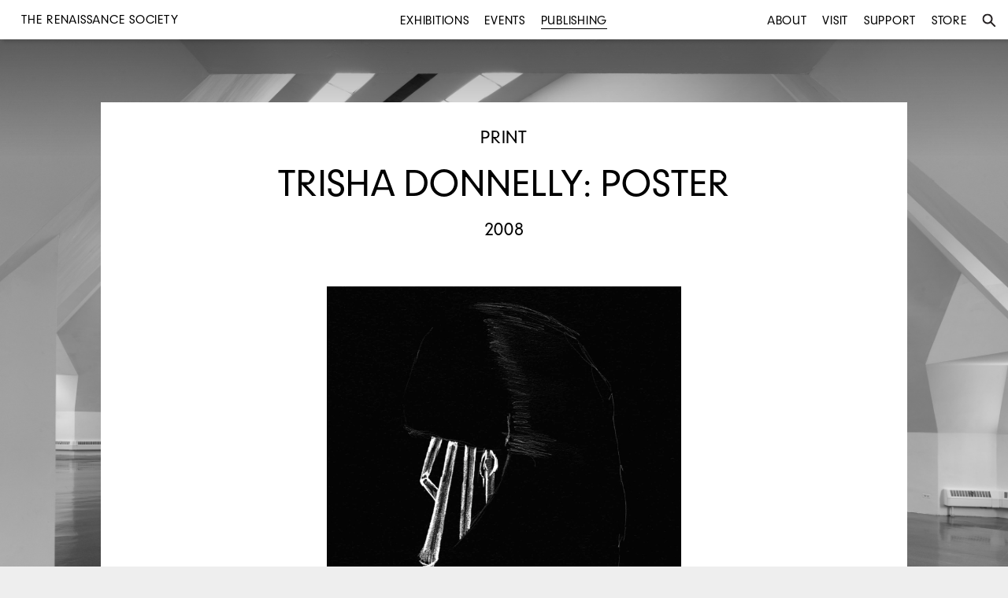

--- FILE ---
content_type: text/html
request_url: https://renaissancesociety.org/publishing/443/trisha-donnelly-poster/
body_size: 2671
content:
<!DOCTYPE html>
<html>
<head>
	<title>Trisha Donnelly: poster | Publishing: Print | The Renaissance Society</title>
	<meta charset="utf-8">
	<meta name="language" content="en">
	<meta name="author" content="The Renaissance Society">
	<meta name="description" content="The Renaissance Society is a contemporary art museum free and open to the public.">
	<meta name="viewport" content="width=device-width, initial-scale=1">
	<meta name="robots" content="index, follow">
			<link rel="canonical" href="http://www.renaissancesociety.org/publishing/443/trisha-donnelly-poster/">
		<meta property="og:url" content="http://www.renaissancesociety.org/publishing/443/trisha-donnelly-poster/">
	
			<meta property="og:title" content="Trisha Donnelly: poster | Publishing: Print | The Renaissance Society">
	
		
	<link rel="stylesheet" href="/common/css/main.css?1">

	<link rel="shortcut icon" href="/favicon.ico" type="image/x-icon">
	<link rel="icon" href="/favicon.ico" type="image/x-icon">

	<!-- For iPad with high-resolution Retina display running iOS ≥ 7: -->
	<link rel="apple-touch-icon-precomposed" sizes="152x152" href="/favicon-152.png">

	<!-- For iPad with high-resolution Retina display running iOS ≤ 6: -->
	<link rel="apple-touch-icon-precomposed" sizes="144x144" href="/favicon-144.png">

	<!-- For iPhone with high-resolution Retina display running iOS ≥ 7: -->
	<link rel="apple-touch-icon-precomposed" sizes="120x120" href="/favicon-120.png">

	<!-- For iPhone with high-resolution Retina display running iOS ≤ 6: -->
	<link rel="apple-touch-icon-precomposed" sizes="114x114" href="/favicon-114.png">

	<!-- For first- and second-generation iPad: -->
	<link rel="apple-touch-icon-precomposed" sizes="72x72" href="/favicon-72.png">

	<!-- For non-Retina iPhone, iPod Touch, and Android 2.1+ devices: -->
	<link rel="apple-touch-icon-precomposed" href="/favicon-57.png">

</head>
<body class="no-js publishing 443 trisha-donnelly-poster detail">
<div class="background-image-container"  style="background-image: url('/media/files/empty-gallery-web2.jpg');">
	<div class="overlay"></div>
</div>


<div class="topbar">

	<ul class="left menu main">
		<li class="title">
			<a href="/">
		<div id='h1'>The Renaissance Society</div>
			</a>
		</li>
	</ul>
	<ul class="center menu main">
		<li ><a href="/exhibitions/" title="Exhibitions">Exhibitions</a></li>
		<li ><a href="/events/" title="Events">Events</a></li>
		<li  class="active"><a href="/publishing/" title="Publishing">Publishing</a></li>
	</ul>
	<ul class="right menu main">
		<li ><a href="/about/" title="About">About</a></li>
		<li ><a href="/visit/" title="Visit">Visit</a></li>
		<li ><a href="/support/" title="Support">Support</a></li>
		<li><a href="http://store.renaissancesociety.org/" title="Store">Store</a></li>
		<li id="search"><a href="#" title="Search"><img class="search" src="/common/images/search.svg" alt="Search"><span class="mobile">Search</span></a></li>
	</ul>

	<ul class="search menu">
		<li>
			<form action="/search/" method="get">
			<input type="text" placeholder="Type search and press enter" value="" name="q">
			<input type="submit" class="searchbox_submit icon" value="s">
			</form>
		</li>
		<li id="close"><a href="#" title="Close"><img class="close" src="/common/images/close.svg" alt="Close"></a></li>
	</ul>

	
	<div class="mobile menutoggle"></div>

</div>

<div class="r print">R</div>

<div class="container">	<div class="page print">
		<div class="label">
		<div class="label">Print</div>		</div><!--.date-->

		<h1>
			<p>Trisha Donnelly: poster</p>
		</h1>

		<div class="author">
		2008			</div>



			
					<div class="hero">
			<img src="/media/files/donnelly.jpg" alt=""><div class="caption">
</div>			</div><!--.hero-->	

		<a class="button" href="/media/files/donnelly.pdf" target="_blank">Download</a>
		<div class="intro text">
			<p>This poster is also available to <a href="https://store.renaissancesociety.org/collections/posters/products/trisha-donnelly">purchase on our online shop</a>.</p>
		</div><!--.intro.text-->
		
	</div><!--.page-->

	
	
		<div id="related-exhibitions" class="related exhibitions target">
		<div class="exhibition module module-link exhibitions  related related-exhibition"><a class="" href="/exhibitions/459/trisha-donnelly/" title="Trisha Donnelly"><div class="label">Related Exhibition</div><div class="image-wrapper"><img src="/directus/media/thumbnails/2008_donnelly_2137.jpg?w=600&amp;h=400&amp;c=false'" alt=""></div><div class="date">Feb 24–Apr 6, 2008</div><h2><div class="artist"><p>Trisha Donnelly</p>
</div></h2></a></div>	</div><!--.related.exhibitions-->	
		
	</div>
	</div><div class="footer">
	<div class="column">
	<div id="h1">THE RENAISSANCE SOCIETY</div>
	at the University of Chicago<br>
	5811 South Ellis Avenue<br>
	Cobb Hall, 4th Floor<br>
	Chicago, Illinois 60637
	</div>

	<div class="column"><p>
	773 702 8670<br>
	<a href="mailto:info@renaissancesociety.org" class="email">info@renaissancesociety.org</a><br>
	Free and open to the public
	</div>

	<!--div class="column">
	Gallery Hours:<br>
	Tue–Fri 10am–5pm<br>
	Sat–Sun 12–5pm<br>
	Closed Mondays
	</div-->

	<div class="column">
	<a href="/about/" title="Who we are">Who we are</a><br>
		<a href="/visit/" title="Visit">Visit us</a><br>
	<a href="/about#contact" title="Contact us">Contact us</a><br>
	<a href="/support/" title="Join us">Join us</a>
	</div>

	<div class="column">
	<a href="https://www.facebook.com/therenaissancesociety" target="_blank" title="The Renaissance Society on Facebook">Facebook</a><br>
	<a href="https://instagram.com/rensoc/" target="_blank" title="The Renaissance Society on Instagram">Instagram</a><br>
	<a href="https://twitter.com/rensoc" target="_blank" title="The Renaissance Society on Twitter">Twitter</a><br>
	<a href="https://vimeo.com/rensoc/" target="_blank" title="The Renaissance Society on Vimeo">Vimeo</a><br>
	</div>

	<div class="column">
	Join our email list<br>
	<form action="//renaissancesociety.us11.list-manage.com/subscribe/post" class="e-newsletter" method="POST">
	<input type="hidden" name="u" value="28258b64874e626df0979c0de">
	<input type="hidden" name="id" value="dcb7a09f66">


	<div id="mergeTable" class="mergeTable">


	<div class="mergeRow dojoDndItem mergeRow-email" id="mergeRow-0">
	<label for="MERGE0">Email Address <span class="req asterisk">*</span></label>
	<div class="field-group">
	    <input type="email" placeholder="Enter address" autocapitalize="off" autocorrect="off" name="MERGE0" id="MERGE0" size="25" value="">


	</div>

	</div>





	</div>


	<!-- real people should not fill this in and expect good things -->
	<div class="hidden-from-view"><input type="text" name="b_28258b64874e626df0979c0de_dcb7a09f66" tabindex="-1" value=""></div>

	<div class="submit_container clear">
	<input type="submit" class="button" name="submit" value="Submit">
	</div>
	</form>

	</div>
</div>


	<div class="slideshow-controls">
		<div class="slideshow-nav slideshow-close">Close</div>
		<div class="slideshow-nav slideshow-prev"></div>
		<div class="slideshow-nav slideshow-next"></div>
	</div>

<script type="text/javascript" src="/common/js/jquery-1.8.3.min.js"></script>
<script type="text/javascript" src="/common/js/plugins.js"></script>
<script type="text/javascript" src="/common/js/main.js"></script>

<script async src="https://www.googletagmanager.com/gtag/js?id=UA-52755029-1"></script>
<script>
  window.dataLayer = window.dataLayer || [];
  function gtag(){dataLayer.push(arguments);}
  gtag('js', new Date());

  gtag('config', 'UA-52755029-1');
</script>

</body>
</html>


--- FILE ---
content_type: text/css
request_url: https://renaissancesociety.org/common/css/main.css?1
body_size: 13137
content:
    /* http://meyerweb.com/eric/tools/css/reset/ 
       v2.0 | 20110126
       License: none (public domain)
    */
    a,
    abbr, acronym, address, applet, article, aside, audio, b, big, blockquote,
    body, canvas, caption, center, cite, code, dd, del, details, dfn, div, dl,
    dt, em, embed, fieldset, figcaption, figure, footer, form, h1, h2, h3, h4,
    h5, h6, header, hgroup, html, i, iframe, img, ins, kbd, label, legend, li,
    mark, menu, nav, object, ol, output, p, pre, q, ruby, s, samp, section, small,
    span, strike, strong, sub, summary, sup, table, tbody, td, tfoot, th, thead,
    time, tr, tt, u, ul, var, video {
        margin: 0;
        padding: 0;
        border: 0;
        font: inherit;
        vertical-align: baseline
    }

    article, aside, details, figcaption, figure, footer, header, hgroup,
    menu, nav, section {
        display: block
    }

    body {
        line-height: 1
    }

    a {
        text-decoration: none;
        color: inherit
    }

    ol, ul {
        list-style: none
    }

    blockquote, q {
        quotes: none
    }

    blockquote:after, blockquote:before, q:after, q:before {
        content: '';
        content: none
    }

    table {
        border-collapse: collapse;
        border-spacing: 0
    }

    /* Begin stylesheet */
    /* TYPOGRAPHY */

    @font-face {
        font-family: 'Ren Neue';
        src: url('RenNeue-Regular.eot');
        src: url('RenNeue-Regular.eot?#iefix') format('embedded-opentype'), url('RenNeue-Regular.woff2') format('woff2'), url('RenNeue-Regular.woff') format('woff');
        font-weight: normal;
        font-style: normal;

    }

    @font-face {
        font-family: 'Publico';
        src: url('PublicoText-Roman-Web.eot');
        src: url('PublicoText-Roman-Web.eot?#iefix') format('embedded-opentype'), url('PublicoText-Roman-Web.woff') format('woff'), url('fonts/PublicoText-Roman-Web.ttf') format('truetype'), url('PublicoText-Roman-Web.svg#Publico Text Web') format('svg');
        font-weight: 400;
        font-style: normal;
        font-stretch: normal;
    }

    @font-face {
        font-family: 'Publico';
        src: url('PublicoText-Italic-Web.eot');
        src: url('PublicoText-Italic-Web.eot?#iefix') format('embedded-opentype'), url('PublicoText-Italic-Web.woff') format('woff'), url('PublicoText-Italic-Web.ttf') format('truetype'), url('PublicoText-Italic-Web.svg#Publico Text Web') format('svg');
        font-weight: 400;
        font-style: italic;
        font-stretch: normal;
    }

    /* Uppercase Ren Neue */

    input, textarea, .topbar, strong, .controls,
    h1, h2, .label, .page-footer, .authors, .pagination a, .list-all .sort,
    .date, .note, .author, .caption, .page .information .artist, .information,
    .slideshow-close, #map-canvas h3, #map-canvas a, .sponsors.target li,
    .button, .topbar #h1 {
        text-transform: uppercase;
        letter-spacing: 0.75px;
        word-spacing: 0;
        font-family: "Ren Neue";
    }

    /* Ren Neue 84/75px */

    h1, .module-link h1, .module-link.large h2, #featured .module-link.exhibition.current:nth-child(2) h2, .search.page h1 {
        font-size: 84px;
        line-height: 75px;
        word-spacing: -13px;
        font-family: "Ren Neue";
    }

    /* Ren Neue 50/50px */

    .module-link h2, .list-container h2, .about .page h2,
    .support .page h2, .page-footer h2, .publishing .page h1, .events .page h1,
    .search.menu input, .home .module-link.news h2, .news .page .text h1,
    .news .page h2, .support .text h1,
    .carousel li.single-item .module-link h2,
    .carousel li.two-items .module-link h2,
    .exhibitions .module-link h2 {
        font-family: "Ren Neue";
        font-size: 50px;
        line-height: 50px;
        letter-spacing: 1px;
        word-spacing: -6px;
    }

    /* Ren Neue 30/34px */

    .no-events h1,
    .search .nothing .nothing {
        font-size: 30px;
        line-height: 34px;
        font-family: "Ren Neue";
    }

    /* Ren Neue 24/28px */

    .page-footer #links li, .module-link.video h2, .module-link.audio h2, .event.related h2, .list-container.year .module-link.exhibition h2, .controls .module-link.exhibition h2, .controls .module-link h2, .date, .note, .author, .page .information, .contact.section, .page .label, .artist .label, .search .label, .page .opportunities h1, .sponsors.target li, .about .newsletter h2, .support .tier, .module-link.news h2, .module-link.book h2, .module-link.edition h2, .module-link.print h2, .support .tier h2, .module-link h2, .home .module-link.news h2, .module-link h2, .home .carousel .module-link.news h2, .module-link.video h2 {
        font-family: "Ren Neue";
        font-size: 24px;
        line-height: 27px;
        word-spacing: -3px;
    }

    /* Ren Neue 16/18px */

    body, input, select, textarea, .topbar, .topbar #h1,
    .footer #h1, .label, .module-link.resource h2, .event.related .date,
    .list-container.year .module-link.exhibition .date, .controls .module-link.exhibition .date,
    .controls .module-link .date, .list-all .sort, .caption, .staff.section,
    .board.section, .members.section, #map-canvas #info, .support .page .button {
        font-family: 'Ren Neue';
        font-size: 16px;
        line-height: 18px;
        word-spacing: 0;
    }

    /* Publico 50/54px */

    .page.essay h1,
    .page.notes h1 {
        font-family: "Publico";
        font-size: 50px;
        line-height: 54px;
        word-spacing: -3px;
        letter-spacing: 0;
    }

    /* Publico 22/28px */

    .module-link.essay h2,
    .module-link.notes h2,
    .page .text {
        font-family: 'Publico';
        font-size: 22px;
        line-height: 28px;
        letter-spacing: 0.1px;
    }

    .page .text strong {
        font-family: 'Publico';
    }

    /* Publico 15/18px */

    .page .menu,
    .exhibition.menu,
    .searching.slideDown .exhibition.menu,
    .list-container.names a,
    .list-all .list-item .date,
    .list-all .list-item .title,
    .list-all .list-item .names,
    .list-all .list-item .type {
        font-family: 'Publico';
        font-size: 15px;
        line-height: 18px;
        letter-spacing: 0.5px;
        word-spacing: 0;
    }

    /* Publico Italic */

    .page.essay h1 em,
    .page.notes h1 em,
    .module-link.text h2 em,
    .page .text em,
    .page .menu em,
    .exhibition.menu em,
    .searching.slideDown .exhibition.menu em,
    .list-container.names a em,
    .list-all .list-item .date em,
    .list-all .list-item .title em,
    .list-all .list-item .names em,
    .list-all .list-item .type em {
        font-style: italic;
        letter-spacing: 0;
    }

    * {
        -webkit-box-sizing: border-box;
        -moz-box-sizing: border-box;
        -o-box-sizing: border-box;
        box-sizing: border-box;
    }

    html,
    body {
        margin: 0;
        padding: 0;
    }

    body {
        background-color: #eee;
        padding: 50px 0 0;
        /* For the fixed menu bar */
    }

    .background-image-container {
        background-size: 100%;
        -webkit-background-size: cover;
        -moz-background-size: cover;
        -o-background-size: cover;
        background-size: cover;
        background-repeat: no-repeat;
        position: fixed;
        top: 0;
        bottom: 0;
        left: 0;
        right: 0;
        z-index: 1;
        height: 100%;
        width: 100%;
    }
        
    body,
    input,
    select,
    textarea {
        -webkit-text-size-adjust: 100%;
        -ms-text-size-adjust: 100%;
        -webkit-font-smoothing: antialiased;
        -moz-osx-font-smoothing: grayscale;
        text-rendering: optimizeLegibility;
        font-feature-settings: "kern";
        -webkit-font-feature-settings: "kern";
        -moz-font-feature-settings: "kern";
        -moz-font-feature-settings: "kern=1";
    }


    input,
    textarea,
    select {
        -webkit-appearance: none;
        border-radius: 0;
    }    

    .controls .up-arrow,
    .controls .down-arrow,
    .controls .left:before,
    .controls .right:after,
    .controls .left.active a,
    .controls .right.active a,
    .controls .select-center,
    .menu li,
    .menu li a,
    a,
    .topbar .title .message,
    .container,
    .menu,
    .overlay,
    .controls .hover,
    .slideshow-controls div,
    .sponsors a p {
        -webkit-transition: opacity .3s ease-in-out;
        -moz-transition: opacity .3s ease-in-out;
        -o-transition: opacity .3s ease-in-out;
        transition: opacity .3s ease-in-out;
    }

    .controls .up-arrow,
    .controls .down-arrow,
    .controls .left-arrow,
    .controls .right-arrow {
        -webkit-transition: color .3s ease-in-out;
        -moz-transition: color .3s ease-in-out;
        -o-transition: color .3s ease-in-out;
        transition: color .3s ease-in-out;
    }

    .dropbox a {
        -webkit-transition: background .2s ease-in-out;
        -moz-transition: background .2s ease-in-out;
        -o-transition: background .2s ease-in-out;
        transition: background .2s ease-in-out;
    }

    .carousel-controls li,
    .topbar li a,
    input,
    #map-canvas a,
    .page .button,
    .module,
    button.slick-prev.slick-arrow,
    button.slick-next.slick-arrow {
        -webkit-transition: all .3s ease-in-out;
        -moz-transition: all .3s ease-in-out;
        -o-transition: all .3s ease-in-out;
        transition: all .3s ease-in-out;
    }

    .dropbox {
        -webkit-transition: all .175s ease-in-out;
        -moz-transition: all .175s ease-in-out;
        -o-transition: all .175s ease-in-out;
        transition: all .175s ease-in-out;
    }

    .list-container.names a,
    .columns a {
        -webkit-transition: color .3s ease-in-out;
        -moz-transition: color .3s ease-in-out;
        -o-transition: color .3s ease-in-out;
        transition: color .3s ease-in-out;
    }

    input, textarea, .page .button {
        border: 1px solid #000;
        padding: 10px;
        background: transparent;
    }

    .overlay,
    .controls.archive.overlay {
        background: -moz-linear-gradient(top, rgba(0, 0, 0, 0.7) 0%, rgba(0, 0, 0, 0) 100%);
        background: -webkit-gradient(linear, left top, left bottom, color-stop(0%, rgba(0, 0, 0, 0.7)), color-stop(100%, rgba(0, 0, 0, 0)));
        background: -webkit-linear-gradient(top, rgba(0, 0, 0, 0.7) 0%, rgba(0, 0, 0, 0) 100%);
        background: -o-linear-gradient(top, rgba(0, 0, 0, 0.7) 0%, rgba(0, 0, 0, 0) 100%);
        background: -ms-linear-gradient(top, rgba(0, 0, 0, 0.7) 0%, rgba(0, 0, 0, 0) 100%);
        background: linear-gradient(to bottom, rgba(0, 0, 0, 0.7) 0%, rgba(0, 0, 0, 0) 100%);
        filter: progid: DXImageTransform.Microsoft.gradient( startColorstr='#26000000', endColorstr='#00000000', GradientType=0);
        position: fixed;
        z-index: -1;
        height: 200px;
        width: 100%;
        opacity: 0.7;
    }

    .container {
        width: 1440px;
        margin: 0 auto;
        position: relative;
        z-index: 100;
    }

    .page,
    .page-footer {
        display: block;
        margin: 0 auto;
        margin: 80px auto;
        padding: 30px 40px 60px;
        background: #fff;
    }

    .topbar, .controls .module, .no-js .dropbox:hover, .dropbox.open, .search.menu {
        -webkit-box-shadow: 4px 4px 3px rgba(0, 0, 0, 0.1);
        -moz-box-shadow: 4px 4px 3px rgba(0, 0, 0, 0.1);
        -o-box-shadow: 4px 4px 3px rgba(0, 0, 0, 0.1);
        box-shadow: 4px 4px 3px rgba(0, 0, 0, 0.1);
    }

    .topbar {
        position: fixed;
        top: 0;
        height: 50px;
        width: 100%;
        background: #fff;
        -webkit-transition: height .6s ease;
        -moz-transition: height .6s ease;
        -o-transition: height .6s ease;
        transition: height .6s ease;
        z-index: 300;
    }

    .searching.slideDown .topbar {
        height: 50px;
        background: transparent;
    }

    .slideDown .topbar {
        height: 78px;
    }

    ul,
    li {
        list-style-type: none;
        margin: 0;
        padding: 0;
    }

    li {
        display: inline-block;
        position: relative;
    }

    .topbar li {
        margin: 17px 7px 6px;
    }

    .topbar li + li {
        margin: 17px 7px 6px 7px;
    }

    .menu li + li {
        margin: 0 7px 0 7px;
    }

    .topbar .title .message,
    .topbar .title #h1 {
        position: absolute;
        top: -9px;
        left: 0px;
        width: 300px;
        background-color: #fff;
        height: 20px;
        margin: 0;
        word-spacing: 0;
    }

    .topbar .title .message:hover,
    .topbar.open .title .message,
    .topbar.scrolled .title .message {
        opacity: 0;
    }

    .menu {
        display: inline-block;
        width: 33%;
        width: calc(100%/3 - 4px);
        padding: 0 20px;
    }

    .left.menu {
        text-align: left;
    }

    .center.menu {
        text-align: center;
    }

    .right.menu {
        text-align: right;
        padding-right: 25px;
    }

    a,
    .page .menu a,
    .page .works a,
    .page .artist a,
    .page .module-link {
        border-bottom: 1px solid transparent;
        padding-bottom: 1px;
    }

    .page .artist li {
        display: inline-block;
        margin-right: 6px;
    }

    .page a {
        border-bottom: 1px solid #000;
        padding-bottom: 0;
    }

    a:hover,
    .footer a:hover {
        opacity: 0.6;
    }

    .artists a:hover {
        opacity: 1;
    }

    .artists li:hover {
        opacity: 0.6;
    }

    .controls .module-link:hover {
        opacity: 1;
    }

    .active a,
    .controls .active a {
        border-bottom: 1px solid;
    }

    .exhibition.menu,
    .searching.slideDown .exhibition.menu {
        width: 100%;
        text-align: center;
        opacity: 0;
        margin-top: -12px;
        text-transform: capitalize;
    }

    .slideDown .exhibition.menu {
        opacity: 1;
        z-index: 999;
    }

    .slideDown .main.menu {
        opacity: 0;
        z-index: -1;
    }

    .scrolled-menu {
        display: none;
        margin-top: -41px;
    }

    .slideDown .scrolled-menu {
        display: block;
    }

    .title.menu,
    .searching.slideDown .title.menu {
        position: relative;
        top: 0;
        text-align: center;
        width: 100%;
        opacity: 0;
        left: 0;
        z-index: -1;
    }

    .slideDown .title.menu {
        opacity: 1;
        z-index: 200;
    }

    .topbar.hover .title.menu {
        opacity: 0;
        z-index: -1;
    }

    .slideDown .topbar.hover .main.menu {
        opacity: 1;
        z-index: 200;
    }

    .menu .search {
        position: absolute;
        top: -14px;
        right: -18px;
    }

    .menu #search .mobile {
        display: none;
    }

    .menu #close {
        width: auto;
        position: absolute;
    }

    #close .close {
        border-bottom: 0 none;
        position: fixed;
        top: 17px;
        right: 28px;
        padding-bottom: 0;
        cursor: pointer;
        z-index: 999;
    }

    .r {
        position: fixed;
        top: 110px;
        left: 17px;
        font-size: 153px;
        color: #fff;
        z-index: 1;
    }

    .r.print {
        display: none;
    }

    .footer {
        background: #333;
        color: #fff;
        padding: 20px 20px 40px;
        overflow: hidden;
        letter-spacing: 0.5px;
        margin: 180px 0 0;
        position: relative;
        z-index: 200;
    }

    .footer .column {
        width: calc(100%/5 - 40px);
        float: left;
        padding-top: 58px;
    }

    .footer .column:first-child {
        padding-top: 0;
        width: calc(100%/5 + 40px);
    }

    .footer .column:nth-child(2) {
        width: calc(100%/5 + 40px);
    }

    .footer .column + .column {
        margin-left: 10px;
    }

    .footer .email {}

    .footer #h1 {
        margin: 20px 0;
    }

    .footer input {
        background: #333;
        border: 1px solid #fff;
        margin-top: 7px;
        padding: 5px 10px;
        color: #fff;
        width: 100%;
        max-width: 180px;
        text-transform: none;
    }

    .footer input:hover,
    .footer input:focus {
        background: #fff;
        color: #000;
        outline: none;
    }

    .footer label {
        display: none;
    }

    .footer input[type="submit"] {
        position: absolute;
        right: 110%;
    }

    .footer ::-webkit-input-placeholder {
        color: #fff;
    }

    .footer :-moz-placeholder {
        /* Firefox 18- */

        color: #fff;
    }

    .footer ::-moz-placeholder {
        /* Firefox 19+ */

        color: #fff;
    }

    .footer :-ms-input-placeholder {
        color: #fff;
    }

    .featured,
    .page,
    .page-footer,
    .artist-page.list-all,
    .nothing.list-all {
        margin: 80px auto;
    }

    .featured,
    .page,
    .page-footer {
        width: 1200px;
        display: block;
        position: relative;
    }

    .featured {
        z-index: 200;
    }

    .related.target {
        width: 1420px;
    }

    .controls {
        margin: 0;
        position: fixed;
        color: #fff;
        top: 50px;
        left: 0;
        right: 0;
        z-index: 9;
        padding: 37px 20px;
        height: 100px;
        z-index: 300;
    }

    .detail .controls.scrolled {
        z-index: 200;
    }

    .controls .hover {
        color: #000;
        opacity: 0;
        width: 0;
        height: 0;
        overflow: hidden;
    }

    .controls .left .hover {
        position: fixed;
        top: 50px;
        left: 0;
    }

    .controls .right .hover {
        position: fixed;
        top: 50px;
        right: 0;
    }

    .mobile.cover {
        display: none;
    }

    .slideDown .controls .left .hover,
    .slideDown .controls .right .hover {
        top: 75px;
    }

    .left-arrow,
    .right-arrow {
        color: #fff;
    }

    .controls.scrolled .left-arrow,
    .controls.scrolled .right-arrow,
    .controls.scrolled .up-arrow,
    .controls.scrolled .down-arrow {
        color: transparent;
    }

    .controls.scrolled.archive .up-arrow,
    .controls.scrolled.archive .down-arrow {
        color: #fff;
    }

    .controls.scrolled .left-arrow:after,
    .controls.scrolled .right-arrow:before {
        opacity: 1;
    }

    .controls .button:hover .hover {
        opacity: 1;
        width: auto;
        height: auto;
        overflow: visible;
        width: 280px;
    }

    .controls .left {
        position: absolute;
        left: 20px;
        top: 36px;
    }

    .controls .right {
        position: absolute;
        right: 20px;
        top: 36px;
        text-align: right;
    }

    .left-arrow:before,
    .right-arrow:after {
        width: 30px;
        height: 13px;
    }

    .controls .up-arrow:before,
    .controls .down-arrow:after {
        width: 13px;
        height: 30px;
    }

    .left-arrow:before,
    .right-arrow:after,
    .controls .up-arrow:before,
    .controls .down-arrow:after {
        display: block;
        background-position: center;
        background-repeat: no-repeat;
    }

    .left-arrow:before {
        content: '';
        background-image: url('/common/images/left-arrow.svg');
        float: left;
        margin-right: 10px;
    }

    .right-arrow:after {
        content: '';
        background-image: url('/common/images/right-arrow.svg');
        float: right;
        margin-left: 10px;
    }

    .controls .up-arrow:before {
        content: '';
        background-image: url('/common/images/up-arrow.svg');
        float: left;
        margin-right: 10px;
        margin-top: -7px;
    }

    .controls .down-arrow:after {
        content: '';
        background-image: url('/common/images/down-arrow.svg');
        float: right;
        margin-left: 10px;
        margin-top: -7px;
    }

    .controls .active:before,
    .controls .active:after {
        opacity: 0;
    }

    .controls .select-center {
        opacity: 0;
    }

    .controls.archive .select-center,
    .artists .select-center {
        opacity: 1;
    }

    .controls .background {
        opacity: 0;
        width: 100%;
        height: 150px;
        position: fixed;
        top: 0;
        left: 0;
        overflow: hidden;
        z-index: -1;
    }

    .controls .background .image {
        background-size: cover;
        width: 100%;
        height: 100%;
        z-index: -5;
        position: absolute;
        background-repeat: no-repeat;
    }

    .controls.archive .background {
        opacity: 1;
    }

    .controls .overlay {
        position: relative;
        z-index: 0;
    }

    .controls.scrolled .active:before,
    .controls.scrolled .active:after {
        opacity: 1;
    }

    .controls .active,
    .controls a,
    .controls .right,
    .controls .left,
    .controls.scrolled .active a {
        border-bottom: 1px solid transparent;
    }

    .controls .left-arrow > a, .controls .right-arrow > a {
        padding: 0 50px;
        margin: 0 -50px;
    }

    .dropbox a {
        width: calc(100% + 20px);
        display: block;
        padding: 5px 10px;
        margin: -5px -10px;
    }

    .module-link > a {
        margin-top: -20px;
        padding-top: 20px;
        padding-bottom: 20px;
        margin-bottom: -20px;
    }

    .module-link {
      transform:translate3d(0,0,0);
      -webkit-transform:translate3d(0,0,0);
      -moz-transform:translate3d(0,0,0);
    }

    #isotope .column-width {
        width: 8.3333%;
    }

    .dropbox a:hover {
        background: rgba(0, 0, 0, 0.05);
        opacity: 1;
    }

    .controls.archive .right.active a {
        border-bottom: 1px solid #fff;
    }

    .controls.archive .right.active:after {
        opacity: 0;
    }

    .controls.pastarchive .right.active:after {
        background-image: url('/common/images/up-arrow.svg');
        opacity: 1;
    }

    .controls.pastarchive .right.active a {
        border-bottom-color: transparent;
    }

    .controls .select-center {
        text-align: center;
        margin: -10px auto 0;
        width: 530px;
    }

    .controls .select-center .dropbox {
        background-image: url('/common/images/carat-white.svg');
        background-repeat: no-repeat;
        background-position: 206px 15px;
        border: 1px solid #fff;
        border-radius: 0;
        padding: 10px;
        text-transform: uppercase;
        color: #fff;
        letter-spacing: 0.5px;
        width: 240px;
        text-align: left;
        cursor: pointer;
        float: left;
        -webkit-box-shadow: 4px 4px 3px rgba(0, 0, 0, 0);
        -moz-box-shadow: 4px 4px 3px rgba(0, 0, 0, 0);
        -o-box-shadow: 4px 4px 3px rgba(0, 0, 0, 0);
        box-shadow: 4px 4px 3px rgba(0, 0, 0, 0);
        height: 40px;
        min-height: 40px;
        max-height: 40px;
    }

    .controls select {
        display: none;
    }

    .touch .controls select {
        display: block;
        position: fixed;
        opacity: 0.001;
        z-index: 9999;
        width: 100%;
        margin: -5px -10px;
    }

    .dropbox + .dropbox {
        margin-left: 50px;
    }

    .dropbox li {
        display: block;
        padding-bottom: 5px;
        margin-bottom: 5px;
    }

    .dropbox li:last-child {
        margin-bottom: 0;
        padding-bottom: 0;
    }

    .controls .select-center .dropbox .inactive,
    .controls .select-center .dropbox.open .inactive.hide,
    .controls .select-center .dropbox.open .active.hide {
        display: none;
    }

    .controls .select-center .dropbox.open .inactive.hide:first-child,
    .controls .select-center .dropbox.open .active.hide:first-child {
        display: block;
    }    

    .controls .select-center .dropbox:hover {
        background-color: #fff;
        background-image: url('/common/images/carat.svg');
        color: #000;
    }

    .no-js .controls .select-center .dropbox:hover,
    .controls .select-center .dropbox.open {
        background-color: #fff;
        background-image: url('/common/images/carat.svg');
        color: #000;
        -webkit-box-shadow: 4px 4px 3px rgba(0, 0, 0, 0.1);
        -moz-box-shadow: 4px 4px 3px rgba(0, 0, 0, 0.1);
        -o-box-shadow: 4px 4px 3px rgba(0, 0, 0, 0.1);
        box-shadow: 4px 4px 3px rgba(0, 0, 0, 0.1);
        max-height: 346px;
        overflow: auto;
        height: auto;
        min-height: 40px;
    }

    .no-js .controls .select-center .dropbox:hover .inactive,
    .controls .select-center .dropbox.open .inactive {
        display: block;
    }

    .controls .dropbox .active a {
        border-bottom: 0 none transparent;
    }

    .controls .dropbox li:first-child a:hover {
        background: transparent;
    }

    /* Modules */


    .module-link {
        display: inline-block;
        vertical-align: top;
        margin: 10px;
    }

    .year.group .module-link {
        width: calc(25% - 20px);
    }

    .controls .module-link {
        margin: 0 !important;
        padding-top: 20px !important;
    
        padding-bottom: 5px !important;
}

    .module {
        background: #fff;
        background: rgba(255, 255, 255, 1);
        padding: 20px;
    }

    .module:hover {
        background: rgba(255, 255, 255, 0.6);
    }
    .year .module:hover {
        opacity: 0.6;
    }

    .controls .module:hover {
        opacity: 1;
        background: rgba(255, 255, 255, 1);
    }

    .featured > a {
        z-index: 100;
    }

    .featured > a,
    .related > a {
        vertical-align: top;
    }

    .carousel a:hover,
    #isotope a:hover,
    #featured a:hover,
    .related .module-link:hover {
        opacity: 1;
    }

    .carousel .module:hover,
    #featured .module:hover,
    .related .module-link:hover {
        background: rgba(255, 255, 255, 0.6);
    }

    .related.target,
    .page-footer {
        margin: 120px auto;
    }

    .target {
        margin-top: -180px;
        padding-top: 180px;
    }

    .about .news.target {
        margin: 0 auto 140px;
        padding-top: 120px;
    }

    .about .page .news .module-link:hover {
        opacity: 0.6;
    }

    #featured {
        margin-top: -180px;
        padding-top: 280px;
        margin-bottom: 200px;
    }

    .spinner-container {
        width: 100%;
        height: 100%;
        position: absolute;
        top: 0;
    }

    #spinner {
        position: absolute;
        top: 50%;
        left: 50%;
        margin: -100px 0 0 -100px;
        height: 200px;
        width: 200px;
        text-indent: 250px;
        white-space: nowrap;
        overflow: hidden;
        -webkit-mask-image: url("/common/images/spinner.png");
        background-color: #000;
        -webkit-animation-name: spinnerRotate;
        -webkit-animation-duration: 2s;
        -webkit-animation-iteration-count: infinite;
        -webkit-animation-timing-function: linear;
    }

    @-webkit-keyframes spinnerRotate {
        from {
            -webkit-transform: rotate(0deg);
        }

        to {
            -webkit-transform: rotate(360deg);
        }
    }

    .page .text.target, .page .works.target, .related.target, .staff.section.target, .board.section.target, .members.section.target, .about .page .opportunities.text.target, .about .page .sponsors.target {
        margin-top: -80px;
        padding-top: 120px;
    }

    .sponsors.target {
        text-align: center;
    }

    .staff.section.target, .board.section.target, .members.section.target {
        padding-bottom: 80px;
    }

    .page .sponsors img,
    .page-footer .sponsors img {
        max-width: 300px;
        max-height: 300px;
        margin-bottom: 10px;
    }

    .related.target {
        margin-top: -120px;
        padding-top: 140px;
        margin-bottom: 120px;
        text-align: center;
    }

    .related.news {
        text-align: center;
    }

    #archive.target {
        margin-top: -50px;
        padding-top: 50px;
        margin-bottom: 200px;
    }

    #archive.list-container.target {
        margin-top: -100px;
        padding-top: 100px;
        margin-bottom: 160px;
    }

    .exhibitions #archive.list-container.target {
        margin-top: -50px;
        padding-top: 50px;
        margin-bottom: 160px;
    }

    .module-link h1 {
        text-align: center;
        margin: 30px 0;
        padding: 0 20px;
    }

    .module-link h2 {
        text-align: center;
        margin-bottom: 10px;
        padding: 0 20px;
    }

    .module-link.large h2,
    .module-link.exhibition.current h2 {
        margin-top: 20px;
    }

    .exhibition.current {
        display: inline-block;
    }

    .label + .date {
        margin: 15px 0;
    }

    .date + h2,
    .label + h2 {
        margin-top: 15px;
    }

    .exhibition .module-link h2 {
        margin: 20px 0;
    }

    .module-link img,
    .page img {
        display: block;
        max-width: 100%;
        max-height: 100%;
        margin: 0 auto;
    }

    .image-wrapper {
        margin: 20px auto;
        background-size: contain;
        background-repeat: no-repeat;
        background-position: center center;
        width: 550px;
        max-width: 100%;
        position: relative;
	}

    .image-wrapper img {
        width: auto;
    }

    .news.module-link .image-wrapper img {
        max-height: 180px;
    }

    .controls .news.module-link .image-wrapper img,
    .controls .module-link .image-wrapper img {
        max-height: 100%;
    }

    .exhibition.current .image-wrapper img {
        width: auto;
    }

    .event.large .image-wrapper {
        width: 660px;
        min-height: 320px;
    }

    .event.small .image-wrapper,
    .news.module-link .image-wrapper {
        width: 380px;
    }

    .works .image-wrapper {
        width: 240px;
        height: 160px;
        margin: 20px 10px;
        display: inline-block;
        cursor: pointer;
    }

    .module-link .artist {
        margin-bottom: 2px;
    }

    .page .artist,
    .exhibition-feature .artist {
        margin: 20px 0;
        display: block;
	}

    .page .information .artist {
        text-transform: none;
        letter-spacing: 0;
        padding: 0;
        margin: 0;
    }

    .exhibition.module-link .note {
        padding: 20px 0;
    }

    #featured .module-link.exhibition.current {
        width: 995px;
    }

    .current-spacer {
        width: 100px;
        display: inline-block;
        height: 100px;
    }

    .current-spacer:nth-child(n+2) {
        /*display: none;*/
    }

    .page-footer #links li,
    .target.sponsors li {
        display: block;
        text-align: center;
        margin-bottom: 10px;
    }

    .page-footer #links li a {
        border-bottom: 1px solid;
    }

    .module-link.events.large {
        width: calc(60% - 20px);
    }

    .module-link.exhibitions {
        width: calc(50% - 20px);
        display: block;
        margin: 10px;
    }

    .related .module-link.exhibitions {
        margin: 0 auto;
    }

    .related.multiple .module-link.exhibitions {
        margin: 10px;
    }

    .module-link.events.small {
        width: calc(40% - 20px);
    }

    .related.events .module-link.events.small,
    .related .module-link.book,
    .related .module-link.edition,
    .related .module-link.video,
    .related .module-link.audio,
    .related .module-link.print,
    .related .module-link.news,
    .related.events .module-link,
    .page .news.module-link {
        width: calc(33% - 20px);
        margin: 11px;
        display: inline-block;
    }

    .module-link.print {
        width: calc(25% - 20px);
    }

    .module-link.book,
    .module-link.edition {
        width: calc(41.6% - 20px);
    }

    .module-link.video {
        width: calc(41.6% - 20px);
    }

    .controls .module-link.video {
        width: 100%;
    }

    .module-link.print .label + h2,
    .module-link.book .label + h2,
    .module-link.edition .label + h2 {
        margin: 10px 0 0;
    }

    .controls .module-link.print,
    .controls .module-link.book,
    .controls .module-link.edition {
        width: 100%;
    }

    .related.events.target .module-link {
        margin-bottom: 10px;
        width: calc(33% - 20px);
    }

    .controls .module-link.book,
    .controls .module-link.edition,
    .controls .module-link.video,
    .controls .module-link.audio,
    .controls .module-link.print,
    .controls .module-link.event.small,
    .controls .module-link.exhibition,
    .controls .module-link.news,
    .controls .module-link.artist,
    {
        width: 220px;
    }

    .module-link.book img,
    .module-link.print img,
    .module-link.edition img {
        max-width: 100%;
        margin: 20px auto;
    }

    .controls .module-link.book img,
    .controls .module-link.print img,
    .controls .module-link.edition img {
        padding: 20px 20px 10px;
        margin: 0 auto;
        max-height: 200px;
        width: auto;
    }

    .module-link.resource,
    .module-link.essay,
    .module-link.notes {
        width: calc(16.6% - 20px);
        min-height: 280px;
        position: relative;
        height: 280px;
    }

    .title-wrapper {
        height: 100%;
        display: table;
        width: 100%;
        padding: 0 0 50px;
    }

    .title-wrapper h2 {
        display: table-cell;
        vertical-align: middle;
    }

    .module-link.resource h2 {
        text-transform: none;
        word-spacing: 0;
        margin: 20px 0;
    }

    .module-link.essay h2,
    .module-link.notes h2 {
        text-transform: capitalize;
        word-spacing: 0;
        margin: 0 0 0;
        padding: 0;
    }

    .module-link.essay .authors,
    .module-link.notes .authors {
        text-align: center;
        position: absolute;
        bottom: 20px;
        width: 100%;
        left: 0;
        padding: 0 20px;
    }

    .video-preview {
        position: relative;
        height: 200px;
        width: calc(100% - 20px);
        background-size: auto 100%;
        background-size: cover;
        background-position: center;
        background-repeat: no-repeat;
        margin: 20px auto;
    }

    .hero.video-preview {
        height: 600px;
        width: 800px;
        background-size: contain;
    }


    .hero.video-mobile {
        position: relative;
        display: none;
    }


    .controls .video-preview, .controls .related.video .video-preview {
        height: 140px;
    }

    .controls .play {
        top: calc(50% - 15px);
        left: calc(50% - 15px);
        width: 33px;
        height: 33px;
        background-size: 100%;
    }

    .play {
        background-image: url('/common/images/video-play.svg');
        width: 66px;
        height: 66px;
        position: absolute;
        top: 50%;
        left: 50%;
        top: calc(50% - 33px);
        left: calc(50% - 33px);
    }

    .related .video-preview {
        height: 200px;
    }

    .related .play {
        top: calc(50% - 15px);
        left: calc(50% - 15px);
        width: 33px;
        height: 33px;
        background-size: 33px;
    }

    .event.related.past {
        background: rgba(255, 255, 255, 0.6);
    }

    .event.related.past:hover {
        background: rgba(255, 255, 255, 0.3);
    }

    .event.related h2 {
        margin: 10px 0;
    }

    .list-container h2 {
        text-align: center;
        margin-bottom: 15px;
    }

    .list-container .group {
        text-align: center;
        padding-bottom: 0;
        background: #fff;
        padding: 30px 20px 40px;
        margin: 100px auto;
        width: 1340px;
    }

    .name-columns {
        -webkit-column-count: 3;
        -moz-column-count: 3;
        -o-column-count: 3;
        column-count: 3;
        width: 800px;
        margin: 0 auto;
        padding: 0 0 40px;
    }

    .list-container.names a {
        display: inline-block;
    }

    .list-container.names a:hover,
    .columns a:hover {
        color: #666;
        opacity: 1;
    }

    .list-container.year .module-link.exhibition,
    .controls .module-link.exhibition,
    .controls .module-link.event.small {
        width: 280px;
        display: inline-block;
        vertical-align: top;
        padding: 5px 0 20px;
    }

    .controls .module-link.exhibition,
    .controls .module-link.event.small {
        padding-bottom: 0;
    }

    .controls .module-link.exhibition .image-wrapper {
        height: 180px;
        width: 280px;
        background-size: cover;
        margin: 0;
    }

    .controls .module-link.exhibition .image-wrapper,
    .controls .event.small .image-wrapper,
    controls .module-link.news .image-wrapper {
        width: 240px;
        margin: -40px auto 0;
        padding: 20px 0;
        height: 180px;
        background-size: contain;
    }

    .controls .event.small .image-wrapper {
        margin-top: 0;
    }

    .controls .module-link.news .image-wrapper {
        padding: 40px;
        margin: -20px auto;
        width: 240px;
    }

    .list-container.year .module-link.exhibition .date,
    .controls .module-link.exhibition .date,
    .controls .module-link.date {
        word-spacing: 0;
        margin-top: 15px;
        margin-left: auto;
        margin-right: auto;
    }

    .controls .module-link .date {
        margin: 7px 0;
    }

    img + .list-container.year .module-link.exhibition .date,
    img + .controls .module-link.exhibition .date {
        margin-top: 0;
    }

    .list-container.year .module-link.exhibition h2,
    .controls .module-link.exhibition h2,
    .controls .module-link h2 {
        word-spacing: 0;
        margin-top: 1px;
        padding: 0 10px;
    }

    .list-container.year .module-link.exhibition h2 {
        margin-bottom: 0;
    }

    .list-container.year .module-link.exhibition img,
    .controls .module-link.exhibition img {
        margin: 20px auto;
        width: auto;
        height: 150px;
    }

    .list-container.year .module-link.exhibition img {
        margin: 0 auto 20px;
    }

    .pagination .right-arrow,
    .pagination .left-arrow {
        display: inline-block;
    }

    .pagination .left-arrow + .right-arrow {
        float: right;
    }

    .list-all {
        padding: 20px 40px;
        width: 1340px;
        margin: 50px auto 0;
    }

    .list-all .list-item {
        width: 100%;
        margin: 10px 0;
        display: block;
        clear: both;
        margin: 0 0 20px;
        overflow: hidden;
        margin-top: -160px;
        padding-top: 160px;
    }

    .list-item a {
        display: block;
        overflow: hidden;
        z-index: 10;
        position: relative;
    }

    .list-all .sort {
        text-align: left;
        float: left;
        border-bottom: 1px solid;
        padding-bottom: 15px;
        margin-bottom: 20px;
        cursor: pointer;
    }

    .sort.active:after {
        content: '';
        background-image: url('/common/images/carat-up.svg');
        width: 20px;
        height: 10px;
        display: inline-block;
        margin-left: 20px;
        background-repeat: no-repeat;
        background-size: 20px 10px;
    }

    .sort.active.desc:after {
        background-image: url('/common/images/carat.svg');
    }

    .list-all .list-item .date,
    .list-all .list-item .title,
    .list-all .list-item .names,
    .list-all .list-item .type {
        text-align: left;
        text-transform: none;
        float: left;
        min-height: 18px;
    }

    .list-all .date,
    .list-all .type {
        width: 140px;
    }

    .list-all .date,
    .list-all .type {
        margin-right: 60px;
    }

    .list-all .title,
    .list-all .names {
        width: 366px;
        min-width: 366px;
    }

    .list-all .title {
        margin-right: 60px;
    }

    .sort-controls {
        overflow: hidden;
        clear: both;
        z-index: 10;
        position: relative;
    }

    .list-all,
    .page {
        background: #fff;
        overflow: hidden;
    }

    .about .page {
        padding-bottom: 140px;
    }

    .page .date {
        margin: 10px 0 20px;
        text-align: center;
        padding: 0 160px;
    }

    .page h1,
    .search .list-all h1,
    .artist-page h1 {
        margin: 10px auto 0;
        padding: 0 160px;
        text-align: center;
        padding: 0 120px;
        margin-bottom: 20px;
    }

    .search .list-all h1,
    .artist-page.list-all h1 {
        margin-bottom: 60px;
    }

    .page.essay h1,
    .page.notes h1 {
        text-transform: none;
        padding: 0 160px;
        margin: 30px 0;
        text-transform: capitalize;
    }

    .page blockquote {
        margin: 20px 40px;
        display: block;
    }

    .page .text p,
    .contact p {
        margin: 20px 0;
    }

    .date,
    .label,
    .note,
    .author {
        text-align: center;
    }

    .author {
        margin-bottom: 20px;
    }

    .img {
        margin: 40px auto 40px;
    }

    .caption {
        text-align: center;
        margin: 20px 0;
        padding: 0 80px;
    }

    .caption em,
    .fancybox-title em {
        border-bottom: 1px solid;
        font-style: normal !important;
    }

    .page .menu,
    .topbar .exhibition.menu {
        width: 100%;
        text-align: center;
    }

    .topbar .exhibition.menu {
        z-index: -1;
    }

    .slideDown .topbar .exhibition.menu {
        z-index: 999;
    }

    .publishing h1,
    .events h1 {
        margin: 20px 0;
    }

    .page .menu {
        margin: 10px auto 40px;
        padding: 0 80px;
        text-align: center;
        position: relative;
        z-index: 200;
    }

    .page .menu li {
        margin: 0 5px 0;
    }

    .page .menu li + li {
        margin: 0 0 0 15px;
    }

    .page .hero {
        margin: 0 auto 60px;
        padding: 20px 160px 0;
        text-align: center;
    }

    .hero.mobile,
    .list-all .mobile {
        display: none;
    }

    .page .hero + .text, .about .page .hero + .text {
        margin-top: -100px;

        padding-top: 100px;
    }

    .news .hero + .text {
        margin-top: 0;
        padding-top: 0;
    }

    .news .section {
        margin: 60px 0 80px;
    }

    .news h2 {
        text-align: center;
        margin-bottom: 20px;
    }

    .hero.video-preview iframe {
        position: absolute;
        left: 0;
        top: 0;
        display: none;
    }

    .author + .hero {
        margin-top: 40px;
    }

    .hero img {
        max-height: 600px;
    }

    .page .information {
        margin: 40px 0 60px;
        text-align: center;
        padding: 0 200px;
    }

    .page h1 + .information {
        margin: 30px 0 0;
    }

    .page .related {
        margin: 80px 0;
        padding: 0 160px;
    }

    .page-footer .links,
    .page-footer .sponsors {
        margin: -80px auto 40px;
        padding: 130px 160px 20px;
        text-align: center;
    }

    .page-footer .links + .sponsors {
        padding-bottom: 40px;
    }

    .page .text {
        width: 710px;
        text-align: justify;
        margin: 40px auto 40px;
    }

    .page .text li {
        display: block;
        padding-left: 20px;
        padding-right: 10%;
        text-indent: -25px;
        margin-bottom: 5px;
        text-align: left;
    }

    .page .text li:before {
        content: '\2014';
        margin-right: 10px;
    }

    .section.error.text {
        text-transform: none;
    }

    .sponsors.target {
        width: 710px;
        text-align: justify;
        margin: -80px auto 40px;
    }

    .exhibitions .page .information + .text {
        padding-top: 80px;
    }

    .menu + .text {
        margin: 20px auto 80px;
    }

    .about .page .text {
        margin: -80px auto 40px;
        padding-top: 80px;
    }    

    .about .page .text + .hero {
        margin: -110px auto 40px;
        padding-top: 170px;
    }

    .section.contact.target {
        margin-top: -110px;
        padding-top: 110px;
    }

    .section.mailing.target {
        margin-top: -80px;
        padding-top: 10px;
        margin-bottom: 80px;
    }

    .about .newsletter {
        margin: 120px 0 0;
    }

    .hidden-from-view {
        display: none;
    }

    .about .newsletter label {
        display: none;
    }

    .about .newsletter input {
        width: 75%;
        margin: 20px auto 0;
        text-align: center;
        padding: 20px 40px;
        text-transform: none;
    }

    .about .newsletter input[type="submit"] {
        padding: 10px;
        text-transform: uppercase;
        width: 33%;
        cursor: pointer;
    }

    .newsletter #navigation-table {
        width: 100%;
    }

    .about .section.contact p,
    .location p {
        margin: 20px 0;
    }

    .about .staff.section li {
        margin: 0 0 20px;
    }

    .about .page h2, .page-footer h2, .support .page h2, .news .page .text h1,
    .news .page h2 {
        margin: 0 auto;
        padding: 0 190px;
        text-align: center;
    }

    .about .page .news h2,
    .about .page .news .date {
        padding: 0;
    }

    .support .page p + h2, .news .page .text h1 {
        margin-top: 60px;
    }

    .news .page .text h1 {
        margin-bottom: 20px;
    }

    .support .page h2 {
        margin: 0;
        padding: 0;
    }

    .about .page .sponsors h2 {
        margin-bottom: 30px;
    }

    .page-footer h2 {
        padding: 0 0 30px;
    }

    .about .target + h2,
    .page-footer .target + h2 {
        margin-top: 80px;
    }

    .support .page .text,
    .visit .page .text {
        margin: 40px auto 80px;
    }

    .support .page .hero + .text {
        padding-top: 0;
    }

    .support .tier {
        margin: -80px 0 80px;
        text-align: center;
        padding: 80px 40px 0;
    }

    .support #membership {
        margin: -60px 0 80px;
        text-align: center;
        padding: 120px 0 0;
    }

    .support #membership > h2 {
        padding-bottom: 20px;
    }

    .support .tier li {
        padding-right: 0;
    }

    .information .date {
        margin-bottom: 20px;
    }

    .information .past-event {
        text-transform: none;
        letter-spacing: 0;
    }

    .page .works {
        margin: 80px 0;
        text-align: center;
    }

    .page .works img {
        max-height: 200px;
        max-width: 200px;
        margin: 20px;
        display: inline-block;
        vertical-align: middle;
        line-height: 200px;
    }

    .contact.section {
        text-align: center;
    }

    .visit .contact.section {
        margin: 40px auto 60px;
    }

    .staff.section .columns,
    .board.section .columns,
    .members.section .columns {
        -webkit-column-count: 3;
        -moz-column-count: 3;
        -o-column-count: 3;
        column-count: 3;
        padding: 20px 160px 0;
        text-align: center;
}

    .staff .columns p {
        -webkit-column-break-inside: avoid;
        -moz-column-break-inside: avoid;
        -o-column-break-inside: avoid;
        column-break-inside: avoid;
        
    }

    .staff .columns p:after {
        content: '';
        display: block;
        height: 20px;
    }

    /* Home */

    .home,
    .home .container,
    .home .carousel,
    .home .carousel li {
        height: 100%;
        width: 100%;
        max-height: 100%;
        position: static;
        z-index: 1;
    }

    .carousel li .image-wrapper,
    .carousel li img,
    .carousel .module-link.book img,
    .carousel .module-link.print img,
    .carousel .module-link.edition img {
        max-height: 260px;
        width: auto;
        margin: 20px auto;
    }

    .home .carousel {
        position: absolute;
        top: 0;
        left: 0;
}

    .carousel li {
        height: 100%;
        display: table;
        margin: 0 0 5%;
        padding: 63px 10% 0;
    }

    .carousel li .block-wrapper {
        display: table-cell;
        vertical-align: middle;
        text-align: center;
    }

    /*.two-items .block-wrapper .module-link:first-child {
        margin-top: -50%;
    }

    .two-items .block-wrapper .module-link:last-child {
        margin-top: 50%;
    }*/

    .carousel li .module-link {
        margin: 20px;
        vertical-align: middle;
        text-align: center;
        display: inline-block;
        max-width: calc(50% - 60px);
    }

    .carousel li.single-item .module-link {
        max-width: 66%;
        width: 66%;
    }

    .carousel li.single-item .module-link .image-wrapper, 
    .carousel .single-item .news.module-link .image-wrapper img {
        max-height: 260px;
    }

    .carousel .module-link.print, 
    .carousel .module-link.book,
    .carousel .module-link.edition {
        width: auto;
    }

    .carousel li.exhibition-feature .block-wrapper {
        vertical-align: bottom;
    }

    .carousel li.exhibition-feature .module-link {
        display: block;
        width: 995px;
        margin: 0 auto -3px;
        max-width: none;
    }

    .carousel li.footer {
        height: auto;
        padding: 0;
        margin: 0;
        min-height: 0;
    }

    .carousel li.footer .footer {
        margin: 0;
    }

    .carousel-controls {
        position: fixed;
        right: 20px;
        bottom: 20px;
        z-index: 200;
    }

    .carousel-controls.hide li {
        opacity: 0;
    }

    .carousel-controls li {
        display: block;
        height: 12px;
        width: 12px;
        background: transparent;
        border-radius: 12px;
        border: 1px solid #fff;
        margin: 10px 0;
        box-shadow: 0 0 1px #fff;
    }

    .carousel-controls .active li,
    .carousel-controls li:hover {
        background: #fff;
    }

    /* Slideshow */

    .fancybox-wrap {
        position: fixed;
        z-index: 300;
        border-bottom: 0 none;
    }

    html.fancybox-margin {
        overflow: hidden;
    }

    .fancybox-overlay *:focus {
        outline: 0;
    }

    .fancybox-overlay {
        background: rgba(255, 255, 255, 0.95);
        position: fixed;
        top: 0;
        left: 0;
        bottom: 0;
        right: 0;
        z-index: 300;
    }

    .fancybox-image {
        max-width: 100%;
        max-height: 100%;
    }

    .slideshow-controls {
        position: fixed;
        display: none;
        z-index: 999;
    }

    .fancybox-margin.slideshow-controls {
        display: block;
    }

    .fancybox-title {
        position: fixed;
        bottom: 25px;
        text-align: center;
        width: 100%;
        padding: 0 17%;
        margin: 0;
        left: 0;
        right: 0;
    }

    .fancybox-title .count {
        position: fixed;
        right: 40px;
        bottom: 25px;
    }

    .slideshow-controls div:hover {
        opacity: 0.6;
    }

    .slideshow .index {
        position: fixed;
        bottom: 25px;
        right: 25px;
    }

    .fancybox-title,
    .slideshow .index,
    .slideshow .close {
        text-transform: uppercase;
        letter-spacing: 0.5px;
    }

    .slideshow-close {
        border-bottom: 1px solid;
        position: fixed;
        right: 25px;
        padding-bottom: 3px;
        top: 25px;
        cursor: pointer;
        height: auto;
    }

    .slideshow-prev,
    .slideshow-next {
        width: 30px;
        height: 50px;
        background-repeat: no-repeat;
        position: fixed;
        cursor: pointer;
    }

    .slideshow-next {
        background-image: url('/common/images/carat-right.svg');
        right: 25px;
        top: calc(50% - 25px);
    }

    .slideshow-prev {
        left: 25px;
        top: calc(50% - 25px);
        background-image: url('/common/images/carat-left.svg');
    }

    .slideshow .image-wrapper {
        position: fixed;
        top: 50px;
        left: 0;
        right: 0;
        bottom: 150px;
        height: calc(100% - 100px);
        width: 100%;
        text-align: center;
        margin: 0;
        padding: 0;
    }

    .slideshow .image-wrapper img {
        max-width: 100%;
        max-height: 100%;
        cursor: pointer;
    }

    /* Search */

    .searching .container {
        opacity: 0;
        z-index: -999;
        //cursor: default !important;
    }

    .searching .overlay {
        opacity: 0;
    }

    /*.searching #search {
        opacity: 1;
        z-index: 1;
        position: inherit;
    }*/

    .searching {
        overflow: hidden;
    }

    .search.menu {
        width: 100%;
        background: #fff;
        position: absolute;
        left: 0;
        top: 0;
        z-index: -999;
        opacity: 0;
        padding: 0;
        display: none;
    }

    .searching .search.menu {
        z-index: 999;
        opacity: 1;
        display: block;
    }

    .search.menu li,
    .search.menu input {
        width: 100%;
        margin: 0;
        height: 50px;
    }

    .searching .search.menu li {
        padding: 17px 20px 15px;
        height: 88px;
    }

    .searching .search.menu input {
        outline: none;
        height: 100%;
    }

    .search.menu form {
        display: block;
    }

    .searching .search.menu {
        position: absolute;
        top: 0;
        left: 0;
        width: 100%;
        height: 88px;
        margin: 0;
    }

    ::-webkit-input-placeholder {
        color: #000000;
    }

    :-moz-placeholder {
        /* Firefox 18- */

        color: #000000;
    }

    ::-moz-placeholder {
        /* Firefox 19+ */

        color: #000000;
    }

    :-ms-input-placeholder {
        color: #000000;
    }

    .search.menu input,
    .search.menu input:focus,
    .search.menu input:hover {
        border: 0;
        color: #000 !important;
        padding: 0;
        background: #fff !important;
    }

    .search.menu input::-webkit-input-placeholder {
        line-height: 58px;
    }

    .search.menu input:-moz-placeholder {
        line-height: 58px;
    }

    .search.menu input::-moz-placeholder {
        line-height: 58px;
    }

    .search.menu input:-ms-input-placeholder {
        line-height: 58px;
    }

    .search.menu input[type="submit"] {
        display: none;
    }

    /* Events */

    .no-events {
        width: 790px;
        padding-bottom: 60px;
    }

    .no-events h1,
    .search .nothing .nothing {
        padding: 0 100px;
        text-align: center;
    }

    .no-events input,
    .search .nothing input {
        width: 90%;
        margin: 40px auto 20px;
        padding: 20px 0;
        display: block;
        text-align: center;
        text-transform: none;
    }

    .no-events input[type="submit"],
    .search .nothing input[type="submit"],
    .page .button {
        width: 33%;
        margin: 0 auto;
        padding: 10px;
        display: block;
        text-align: center;
    }

    .page .button {
        margin: 30px auto 0;
    }

    input[type="submit"]:hover,
    .page .button:hover {
        background: #000;
        color: #fff;
        opacity: 1;
    }

    /* Search */

    .search .nothing form {
        padding: 20px 160px;
    }

    /* Visit */

    #map-canvas {
        height: 300px;
        width: 710px;
    }

    #map-canvas img {
        max-width: inherit !important;
        max-height: inherit !important
    }

    #map-canvas h3,
    #map-canvas a {
        margin: 10px 0 20px;
    }

    #map-canvas a {
        padding: 5px 7px;
        border: 1px solid;
    }

    #map-canvas a:hover {
        background: #eee;
        opacity: 1;
    }

    /* Slick slider */
    /* Slider */
    .slick-slider
    {
        position: relative;

        display: block;

        -moz-box-sizing: border-box;
        box-sizing: border-box;

        -webkit-user-select: none;
        -moz-user-select: none;
        -ms-user-select: none;
        user-select: none;

        -webkit-touch-callout: none;
        -khtml-user-select: none;
        -ms-touch-action: pan-y;
        touch-action: pan-y;
        -webkit-tap-highlight-color: transparent;
    }

    .slick-list
    {
        position: relative;

        display: block;
        overflow: hidden;

        margin: 0;
        padding: 0;
    }

    .slick-list:focus
    {
        outline: none;
    }

    .slick-list.dragging
    {
        cursor: pointer;
        cursor: hand;
    }

    .slick-slider .slick-track,
    .slick-slider .slick-list
    {
        -webkit-transform: translate3d(0, 0, 0);
        -moz-transform: translate3d(0, 0, 0);
        -ms-transform: translate3d(0, 0, 0);
        -o-transform: translate3d(0, 0, 0);
        transform: translate3d(0, 0, 0);
    }

    .slick-track
    {
        position: relative;
        top: 0;
        left: 0;

        display: block;
    }

    .slick-track:before,
    .slick-track:after
    {
        display: table;

        content: '';
    }

    .slick-track:after
    {
        clear: both;
    }

    .slick-loading .slick-track
    {
        visibility: hidden;
    }

    .slick-slide
    {
        display: none;
        float: left;

        height: 100%;
        min-height: 1px;
    }

    [dir='rtl'] .slick-slide
    {
        float: right;
    }

    .slick-slide img
    {
        display: block;
    }

    .slick-slide.slick-loading img
    {
        display: none;
    }

    .slick-slide.dragging img
    {
        pointer-events: none;
    }

    .slick-initialized .slick-slide
    {
        display: block;
    }

    .slick-loading .slick-slide
    {
        visibility: hidden;
    }

    .slick-vertical .slick-slide
    {
        display: block;

        height: auto;

        border: 1px solid transparent;
    }

    .slick-arrow.slick-hidden {
        display: none;
    }

    /*-------- Begin responsive styles -----------*/

    @media all and (max-width: 1440px) {
        .container, .page-footer {
            width: 80%;
        }

        .featured {
            width: 100%;
        }

        .related.target {
            width: 112%;

        
            margin-left: -6%;
}

        .list-all {
            width: 100%;
        }

        .list-all .date, 
        .list-all .type,
        .list-all .title, 
        .list-all .names {
            width: 20%;
            margin-right: 3%;
            min-width: 0;
        }

        .list-all .title, 
        .list-all .names {
            width: 30%;
        }

        .list-all .date, 
        .list-all .type {
            width: 15%;
        }

        .list-all .names {
            margin-right: 0;
        }

        .page {
            width: 100%;
        }

        .page .information {
            padding: 0 15%;
        }

        .carousel li {
            padding: 50px 5% 0;
        }

        .r {
            font-size: 84px;
            line-height: 0;
            top: 95px;
            left: 21px;
        }

        .list-container .group {
            width: 100%;
        }

        #featured .module-link,
        .related .module-link {
            width: calc(33% - 10px);
            margin: 5px;
        }

        #featured .module-link.events.large {
            width: calc(60% - 10px);
            margin: 5px;
        }

        #featured .module-link.events.small {
            width: calc(40% - 10px);
            margin: 5px;
        }

    #featured .module-link.print {
        width: calc(25% - 20px);
    }

    #featured .module-link.book,
    #featured .module-link.edition {
        width: calc(41.6% - 20px);
    }

    #featured  .module-link.video {
        width: calc(33% - 20px);
    }

    #featured .module-link.essay,
    #featured .module-link.notes,
    #featured .module-link.resource {
        width: 170px;
    
        min-height: 240px;
        height: 240px;
}


    #featured .module-link.essay h2,
    #featured .module-link.notes h2,
    #featured .module-link.resource h2 {
        font-size: 16px;
        line-height: 20px;
    }
        .module-link.essay,
        .module-link.notes {
            max-width: 200px;

            margin: 10px;
        }

        .carousel li.exhibition-feature .module-link {
            width: 85%;
            margin-left: auto;
            margin-right: auto;
            margin-bottom: -2px;
        }

        #featured .module-link.exhibitions,
        .related .module-link.exhibitions {
            width: calc(50% - 10px);
        }

        .current-spacer {
            width: 5%;
        }

        #featured .module-link.exhibition.current {
            width: 90%;
            margin: 0 0 20px;
        }

        .related .module-link.exhibitions {
            width: 66%;
            margin: 0 auto;
        }

        .related.multiple .module-link.exhibitions {
            width: calc(50% - 20px);
        }
        

        .module-link .current-spacer {
            display: none;
        }

        .module-link.book,
        .module-link.edition,
        .module-link.print,
        .module-link.video {
            width: calc(33% - 10px);
            text-align: center;
        }

        .controls .module-link.book,
        .controls .module-link.edition,
        .controls .module-link.print,
        .controls .module-link.video {
            width: 220px;
        }

        .module-link.exhibitions.current {
            width: 85%;
            margin-left: 7.5%;
            margin-right: 7.5%;
        }

        .carousel .module-link.exhibitions.current {
            width: calc(50% - 20px);
            margin: 20px;

            display: inline-block;
        }

        .image-wrapper, .event.large .image-wrapper, 
        .event.small .image-wrapper,
        .news.module-link .image-wrapper {
            width: 100%;
            height: auto;
            min-height: 0;
        }

        .year .image-wrapper {
            min-height: 150px;

            margin-top: 0;
        }

        .events .module-link.event.large h2 {
            font-family: "Ren Neue";
            font-size: 50px;
            line-height: 50px;
            letter-spacing: 1px;
            word-spacing: -6px;
        }

        .events .module-link.event h2 {
            font-family: "Ren Neue";
            font-size: 24px;
            margin-top: 10px;
            line-height: 28px;
            word-spacing: -3px;
        }

        .date + h2,
        .label + h2 {
            margin-top: 10px;
        }

        .module-link .date, .module-link .note {
            font-family: 'Ren Neue';
            font-size: 16px;
            line-height: 18px;
            word-spacing: 0;
        }

        .page .hero {
            padding: 20px 5% 0;
        }
    }

    @media all and (max-width: 1100px) {
        .menu.left,
        .menu.center,
        .menu.right {
            width: auto;
            min-width: 202px;
            padding: 0 7px;

        }

        .menu.left {
            float: left;
            margin-top: 8px;
            margin-left: 15px;
        }

        .menu.right {
            margin-right: 30px;
        }

        .topbar {
            text-align: right;
        }

        .slideDown .main.menu {
            display: none;
        }

        .slideDown .hover .main.menu {
            display: inline;
        }

        .slideDown .hover .scrolled-menu .title.menu {
            display: none;
        }

        .scrolled-menu {
            margin: 0;
        }
    }

    @media (max-width: 960px) {

        .menu.left {
            width: 100%;
            float: none;
            margin-top: 0;
            margin-left: 0;
        }

       .controls.scrolled .up-arrow, 
       .controls.scrolled .down-arrow {
            color: #fff;
        }        

        .r {
            font-size: 84px;
            line-height: 0;
            top: 90px;
            left: 2px;
        }



        .list-all .mobile {
            display: inline;
        }

        .menu.center,
        .menu.right {
            width: auto;
        }

        .topbar {
            text-align: left;
        }

        .menu.right {
            float: none;
        }


        .hero.video-mobile {
            display: block;
        }        

        .hero.video-preview {
            display: none;
        }

        h1,
        .module-link h1,
        .module-link.large h2,
        .module-link.exhibition.current h2,
        .search.page h1 {
            font-family: "Ren Neue";
            font-size: 50px;
            line-height: 50px;
            letter-spacing: 1px;
            word-spacing: -6px;
        }

        .module-link h2, .module-link.exhibition h2, .list-container h2, .about .page h2, .page-footer h2, .events .module-link.large h2, .publishing .page h1, .events .page h1, .exhibitions .page h1, .home .module-link.news h2, .module-link .large h2, .module-link.exhibition.current h2, .carousel li.single-item .module-link h2, .carousel li.two-items .module-link h2, .support .target h1, .news .page h2, .detail.news .page h1 {
            font-family: "Ren Neue";
            font-size: 36px;
            line-height: 38px;
            letter-spacing: 1px;
            word-spacing: -3px;
        }

        .publishing .essay.page h1,
        .publishing .notes.page h1 {
            font-family: "Publico";
            font-size: 36px;
            line-height: 38px;
            word-spacing: 0 px;
            letter-spacing: 0;
            padding: 0 10%;
            margin: 15px 0;
        }

        /* Ren Neue 24/28px */

        .page-footer #links li,
        .module-link.video h2,
        .module-link.audio h2,
        .event.related h2,
        .list-container.year .module-link.exhibition h2,
        .controls .module-link.exhibition h2,
        .controls .module-link h2,
        .date,
        .note,
        .author,
        .page .information,
        .contact.section,
        .page .label,
        .artist .label,
        .search .label,
        .page .opportunities h1,
        .sponsors.target li,
        .support .tier,
        .support .tier h2,
        .about .mailing h2 {
            font-family: "Ren Neue";
            font-size: 16px;
            line-height: 18px;
            word-spacing: 0px;
        }

        .sponsors.target a {
            line-height: 20px;
        }

        .sponsors a:hover p {
            opacity: 0.6;
        }

        .event.related .date,
        .list-container.year .module-link.exhibition .date,
        .controls .module-link.exhibition .date,
        .controls .module-link.date,
        .list-all .sort,
        .caption,
        .controls {
            font-family: 'Ren Neue';
            font-size: 14px;
            line-height: 16px;
            word-spacing: 0;
            letter-spacing: 1px;
        }

        /* Publico 22/28px */

        .module-link.essay h2,
        .module-link.notes h2,
        .page .text {
            font-family: 'Publico';
            font-size: 15px;
            line-height: 18px;
            letter-spacing: 0.5px;
            word-spacing: 0;
        }

        .container, .page, .page-footer {
            width: 100%;
            padding: 10px;
        }

        /* Menu */

        .topbar {
            height: 50px;
            padding: 10px 0;

            z-index: 400;
        }

        .slideDown .topbar {
            height: auto;

        }

        .menu.center,
        .menu.right {
            z-index: -1;

            opacity: 0;
            display: none;
            margin: 0 0 25px;
        }

        .menu {
            position: relative;
            width: 100%;
            padding: 0 10px;
        }

        .slideDown .topbar .menu.left,
        .slideDown .topbar.hover .main.menu,
        .slideDown .open.topbar.hover .title.menu {
            display: none;
        }

        .slideDown .topbar.hover .title.menu,
        .slideDown .open.topbar.hover .main.menu {
            display: block;
        }

        .searching.slideDown .topbar.hover .title.menu,
        .searching.slideDown .open.topbar.hover .main.menu {
            display: none;
        }        

        .open.topbar .menu.left {
            display: block;

            height: 20px;
        }

        .topbar li {
            display: block;
            text-align: left;
            margin: 5px 0;
        }

        .topbar a {
            padding-bottom: 0px;
        }

        .topbar .menu #h1 {
            position: relative;
            margin-top: 15px;
            margin-bottom: -15px;
        }

        .topbar .title.menu li {
            text-align: center;
            margin: 4px 50px;
        }

        .topbar .title .message,
        .topbar .title #h1 {
            width: 75%;
        }

        .topbar .exhibition.menu,
        .page .menu {
            margin-top: 15px;
            line-height: 21px;
            font-size: 14px;
            padding: 0 40px;
            margin: 15px auto 5px;
        }

        .topbar .exhibition.menu, 
        .slideDown .topbar .exhibition.menu {
            margin: 5px auto 5px;
        
            padding: 0 20px;
    }

        .page .menu {
            margin: -10px auto 25px;
        
            padding: 0;
    }

        .topbar .exhibition.menu li,
        .page .menu li {
            display: inline-block;
            text-align: left;
        }

        .topbar li + li {
            margin: 5px 0;
        }

        .page .menu li + li {
            margin: 2px 5px;
        }

        .topbar .exhibition.menu li,
        .page .menu li {
            margin-left: 10px;
            margin: 2px 5px;
        }

        .topbar ul + ul {
            margin: 25px 0 0;
        }

        .title.menu,
        .searching.slideDown .title.menu,
        .slideDown .topbar .exhibition.menu {
            position: relative;
            margin-bottom: 0px;
        }

        .topbar .exhibition.menu {
            padding: 0 60px;
        }

        .mobile.menutoggle {
            background-image: url('/common/images/carat.svg');
            width: 50px;
            height: 50px;
            background-repeat: no-repeat;
            background-position: center center;
            position: fixed;
            right: 0;
            top: 0;
            padding: 10px;
            cursor: pointer;

            z-index: 999;
        }

        .open .mobile.menutoggle {
            background-image: url('/common/images/carat-up.svg');
        }

        .open .menu.center,
        .open .menu.right {
            display: block;

            z-index: 999;
            opacity: 1;
        }

        .slideDown .open .main.menu {
            opacity: 1;

        }

        .open,
        .slideDown .open {
            height: 268px;
            z-index: 500;
        }
        
        .searching .open,
        .searching .slideDown .open {
            height: 50px;
        }       

        .mobile.cover.open {
            width: 100%;
            height: 100%;
            position: fixed;
            top: 0;
            left: 0;
            bottom: 0;
            right: 0;
            z-index: -1;

            display: block;
        }

        .open .title.menu,
        .open .exhibition.menu {
            display: none;
        }

        .menu #search .mobile {
            display: block;
        }

        .menu #search img {
            display: none;
        }

        .searching .search.menu {
            height: 50px;
        }

        .searching .search.menu li,
        .searching .search.menu input {
            height: 50px;
            font-size: 16px;
            line-height: 18px;
            word-spacing: 0;

            padding: 0;
        }

        .searching .search.menu input {
            padding: 15px 10px;
        
            width: 90%;
}

        .searching .menu.center,
        .searching .menu.right {
            display: none;
        }

        .searching #close .close {
            right: 15px;
            top: 15px;
        }

        .searching .menutoggle {
            z-index: -1;
            opacity: 0;
        }

        /* Footer */
        .footer {
            margin-top: 60px;

            overflow: hidden;
        }

        .footer .column, .footer .column:first-child, .footer .column:nth-child(2) {
            width: 100%;
            float: none;
        }

        .footer .column + .column {
            padding-top: 25px;
            margin-left: 0;

            overflow: hidden;
        }

        .footer input {
            width: auto;
        }

        /* Home */

        /* Page */

        .controls {
            height: 50px;
            padding: 0;
            z-index: 400;
            overflow: hidden;
        }

        .controls.archive {
            overflow: visible;
        }

        .controls .background {
            opacity: 1;
            height: 100px;
        }

        .controls.archive .background {
            height: 150px;
        }

        .controls.archive {
            height: 100px;
        }

        .slideDown .controls {
            z-index: -1;
        }

        .controls .left,
        .controls .right {
            top: 19px;
        }

        .page,
        .related.target,
        .related.target,
        .related.target,
        .page-footer .target,
        .page .text,
        .list-all,
        .sponsors.target {
            width: 100%;
        }

        .related.target {
            padding: 0;
        }

        .sponsors.target {
            padding: 0 5%;
        }

        .page,
        .page-footer {
            padding: 20px 10px;
        }

        .publishing h1, .events h1 {
            margin: 10px 0 20px;
        }

        .related.target {
            text-align: center;
            width: 100%;

            margin-left: -10px;
        }

        .featured {
            width: 100%;
            padding: 0;
        }

        .featured, .page, .artist-page.list-all, .nothing.list-all, .about .page {
            margin: 40px auto;
            padding-bottom: 20px;
        }

        #featured {
            padding-top: 220px;

            margin-bottom: 20px;
        }

        #archive.list-container.target {
            margin-bottom: 40px;
        }

        .page h1,
        .search .list-all h1,
        .artist-page h1,
        .page .date,
        .page .information {
            padding: 0 10%;
        }

        .about .section.contact p, .location p, .page .information .date {
            margin: 10px 0;
        }

        .page .information {
            margin: 0;
            padding: 0px 10% 0;
        }

        .page .menu + .information {
            margin-top: -20px;
        }

        .page .hero + .information {
            padding-top: 20px;
        }

        .exhibitions .page h1 .artist {
            margin-bottom: 10px;
        }

        .page .hero {
            padding: 0;
            margin: 0;
        }


        .visit .page .hero img,
        .support .page .hero img,
        .about .page .hero img {
            max-height: 360px;
        }

        .page-footer .links,
        .page-footer .sponsors {
            margin: -60px auto 40px;

            padding: 60px 10% 20px;
        }

        .module-link.book,
        .module-link.edition,
        .module-link.print,
        .module-link.video,
        .related .publishing .module-link,
        #featured .module-link.events,
        .related .module-link.events {
            width: calc(50% - 10px);
            text-align: center;
        }

        .module-link.news .image-wrapper img {
            max-height: 160px;
        }

        #featured .module-link.essay,
        .related .module-link.essay,
        #featured .module-link.notes,
        .related .module-link.notes {
            width: 160px;
        }

        .module-link.essay, 
        .module-link.notes,
        .module-link.resource {
            width: 100%;

            min-height: 0;
            height: 240px;
        }

        .publishing .module-link.module.book,
        .publishing .module-link.module.print {
            padding: 15px;
        }

        .related .module-link.book img,
        .related .module-link.edition img,
        .related .module-link.print img {
            max-height: 240px;
            width: auto;
            margin: 20px auto;

        }

        /* Exhibitions/Events/Publishing Landing */

        .controls .up-arrow:before,
        .controls .down-arrow:after,
        .controls .left-arrow:before,
        .controls .right-arrow:after {
            content: '';
            background-image: transparent;
            float: none;
            margin-right: 0;
            margin-top: 0;
            width: 0;
            height: 0;
        }

        .controls .left {
            left: 10px;
        }

        .controls .right {
            right: 10px;
        }

        .controls .select-center {
            width: 100%;
            margin: 49px 10px 0;
        }

        .controls .select-center .dropbox {
            width: 45%;
            width: calc(50% - 15px);
            height: 36px;
            max-height: 36px;
            min-height: 36px;
            background-position: right 10px top 12px;
            float: none;
        
    }

        .dropbox.viewby,
        .dropbox.jumpto {
            position: absolute;
            top: 50px;
        }

        .dropbox.viewby {
            left: 10px;
        }

        .dropbox.jumpto {
            right: 10px;
        }

        .dropbox + .dropbox {
            margin-left: 10px;
        }

        .list-container.year .module-link {
            width: calc(25% - 10px);
            padding: 10px;
            margin: 0 0 20px;
            display: inline-block;
        }

        .list-container.year .module-link.exhibition .image-wrapper,
        .controls .module-link.exhibition .image-wrapper {
            width: 100%;
            height: 150px;
        }

        .list-container .group {
            padding-left: 0;
            padding-right: 0;
            padding-bottom: 30px;
            padding-top: 15px;

            margin-bottom: 40px;
        }

        .break {
            display: none;
        }

        .name-columns {
            -webkit-column-count: 3;
            -moz-column-count: 3;
            -o-column-count: 3;
            column-count: 3;
            width: 80%;
            margin: 0 auto;
        -webkit-column-fill: balance;
        -moz-column-fill: balance;
        -o-column-fill: balance;    
        column-fill: balance;
            
        }

        .module-link h2 {
            padding: 0;
        }

        .list-all {
            padding: 10px 20px;
        }

        .list-all .names,
        .list-all .type {
            display: none;
        }

        .list-all .list-item .title {
            display: inline-block;
            float: lef;
            width: 50%;
        }


        .list-all .date {
            width: 40%;
            margin-right: 20px;
        }

        .list-all .title {
            width: 50%;
            min-width: 0;
            margin-right: 0;
        }

        .list-all .list-item {
            margin-bottom: 15px;
        }

        .list-all .sort {
            padding-bottom: 5px;
            margin-top: 20px;
        }

        .sort.active:after {
            float: right;
        }

        .featured > a, .related > a {
            position: relative;
        }

        .module-link .large h2, .module-link.exhibition.current h2 {
            margin-top: 10px;
        }

        .exhibition.module-link .note {
            padding: 0;
        }

        .support .page .text,
        .visit .page .text {
            margin: 0 auto 20px;
            padding-top: 0;
        }

        .support .tier {
            padding: 120px 0 0;
        }

        .support .tier#tier-1 {
            padding: 120px 0 0;
        }

        .page h1, .search .list-all h1, .artist-page h1, .artist-page.list-all h1 {
            margin-bottom: 20px;
            padding: 0 10%;
        }

        #map-canvas {
            width: 100%;
        }

        .video-preview, .hero.video-preview, .related .video-preview {
            margin: 15px auto;
            height: 120px;
            max-width: 320px;
        
            position: relative;
}

        #featured .module-link.print {
            width: calc(33% - 20px);
        }

        .play, .hero .play {
            height: 30px;
            width: 30px;
            background-size: 100%;
            left: calc(50% - 15px);
            top: calc(50% - 15px);
        }

        /* About */
        .about .page .text {
            margin: -100px auto 80px;
        }

        .page .text {
            padding: 0 10px;
        }

        .section.contact.target {
            margin-top: -140px;
            padding-top: 100px;
        }

        .section.mailing.target {
            margin-top: -40px;
            padding-top: 100px;
        }

        .about .newsletter {
            margin-top: 0;
            margin-bottom: 40px;
        }

        .page .text {
            max-width: 600px;
        }

        .page .text.target, .page .works.target, 
        .related.target, .staff.section.target,
        .board.section.target, .members.section.target, .about .page .opportunities.text.target, .about .sponsors.target {
            margin-top: -100px;
            padding-top: 100px;

        }

        .exhibitions .page .information + .text {
            padding-top: 80px;
            margin-top: -60px;
}

.about .page h2, .page-footer h2, .support .page h2, .news .page .text h1, .news .page h2 {
    padding-left: 0;
    padding-right: 0;
}
        .staff.section .columns, 
        .board.section .columns,
        .members.section .columns {
            -webkit-column-count: 1;
            -moz-column-count: 1;
            -o-column-count: 1;
            column-count: 1;
            padding: 0;
        
            margin-top: 20px;
}

        .works .image-wrapper {
            width: 180px;
            height: 120px;
        }

        .topbar.hover .title.menu {
            opacity: 0;
            z-index: -1;
        }

        .slideDown .topbar:hover .title.menu {
            opacity: 1;
            z-index: 1;
        }

        .controls .button:hover .hover {
            opacity: 0;
            width: 0;
            height: 0;
            overflow: hidden;
            display: none;
        }
    }

    @media (max-width: 650px) {

        .carousel li .module-link, .carousel li.exhibition-feature .module-link,
        .carousel li .module-link.news .module-link.print, .module-link.book, .module-link.edition,
        .module-link.video, .module-link.audio, .related .module-link.book, .related .module-link.edition,
        .related .module-link.video, .related .module-link.audio, .about .module-link.news,
        .related .module-link.print, .related .module-link.news, .module-link.exhibition.current,
        .module-link.exhibition, .module-link.event.large, .module-link.event.small,
        .module-link, .related.events .module-link, #featured .module-link,
        #featured .exhibitions.module-link, .module-link.book, .module-link.print,
        .module-link.video, .related .publishing .module-link, #featured .module-link.events,
        .related .module-link.events, #featured .module-link.exhibition.current,
        .carousel li .module-link, .carousel li.single-item .module-link {
            width: 100% !important;
            display: block;
            max-width: 100%;
            margin: 0px 0 20px !important;
        }

        .exhibitions.detail .controls,
        .events.detail .controls,
        .news.detail .controls {
            z-index: 0;
            position: absolute;
            top: 0;
		}

        .topbar li a,
        .topbar {
            -webkit-transition: none 0s ease-in-out;
            -moz-transition: none 0s ease-in-out;
            -o-transition: none 0s ease-in-out;
            transition: none 0s ease-in-out;
        }


        .page .text.target, 
        .page .works.target, 
        .related.target, 
        .staff.section.target, 
        .board.section.target,
        .members.section.target, 
        .about .page .opportunities.text.target, 
        .about .sponsors.target,
        .about .mailing.target,
        .about .contact.target {
            margin-top: -120px;
            padding-top: 120px;
        }

        .intro.text.target {
            margin-top: -90px;
            padding-top: 90px;
        }

        .about .contact.target {
            padding-bottom: 40px;
        }

        #featured .module-link.essay, 
        .related .module-link.essay, 
        #featured .module-link.notes, 
        .related .module-link.notes
        #featured .module-link.resource, 
        .related .module-link.resource {
            width: 180px !important;
            margin: 10px auto;
            left: auto !important;
            top: auto !important;
        }

        .hero.video-mobile {
            display: block;
        }

        .hero.video-preview {
            display: none;
        }

        .module-link.print,
        .module-link.book,
        .module-link.edition,
        .related.events .module-link.event.small,
        .module-link.video,
        .module-link.audio,
        .related .module-link.book,
        .related .module-link.edition,
        .related .module-link.video,
        .related .module-link.audio,
        .related .module-link.print,
        .related .module-link.news,
        .module-link.exhibition.current,
        .module-link.exhibition {
            width: 100%;
            display: block;
            margin: 10px 0;
        }

        .current-spacer {
            display: none;
        }

        .page .text {
            text-align: left;
        }

        .break {
            display: none;
        }

        .related.events .module-link.event.small {
            margin: 0 0 10px;
        }

        .overlay {
            opacity: 1;
        }

        .list-container.year .module-link {
            width: calc(50% - 10px);
            padding: 5px;
            margin: 0 0 10px;
            display: inline-block;
        }

        .home,
        .home .container,
        .home .carousel,
        .home .carousel li {
            width: 100%;
            height: auto !important;
            min-height: auto !important;
            display: block;
            position: relative;
        }

        .home .container {
            padding: 0;
        }

        .carousel li {
            padding: 10px;
        }

        .carousel {
            margin-top: 100px;
        }

        .carousel li {
            margin: 0 0 60px;
        }

        .carousel li.exhibition-feature .module-link,
        .carousel li .module-link {
            margin: 0 0 60px;
        }

        .current-spacer {
            width: 0;
            display: none;
        }

        .carousel li .block-wrapper {
            display: block;
        }

        .carousel li.two-items .module-link {
            display: block;
            width: 100%;

            max-width: 100%;
        }

        .image-wrapper,
        .exhibition.current .image-wrapper,
        .event.large .image-wrapper,
        .event.small .image-wrapper,
        .news.module-link .image-wrapper {
            width: 100%;
            height: auto;
            min-height: 0;
            margin: 15px auto;
        }

        .carousel-controls {
            display: none;
        }

        .carousel li {
            padding: 10px;
        }

        .module-link.event.large,
        .module-link.event.small {
            margin: 0;
        }

        .related.target {
            text-align: center;
            width: 100%;

            margin-left: 0;
        }

        .list-container .group {
            width: 100%;
        }

        .module-link.exhibitions.current,
        .module-link.exhibitions {
            width: 100%;
            margin-right: 0;
            margin-left: 0;
        }

        .list-container .group {
            width: 100%;
        }

        .name-columns {
            -webkit-column-count: 1;
            -moz-column-count: 1;
            -o-column-count: 1;
            column-count: 1;
            width: 100%;
            max-width: 600px;
            margin: 0 auto;
            padding: 0 0 20px;
        }

        .about .newsletter input {
            padding: 10px 5px;
            width: 100%;
        }

        .about .page h2, .page-footer h2 {
            padding-bottom: 0;
        }

        .no-events input[type="submit"], .search .nothing input[type="submit"],
        .page .button {
            width: 75%;
        }

        .module-link.exhibitions.current,
        .module-link.exhibitions,
        .related .module-link.exhibitions {
            width: 100%;
            margin-right: 0;
            margin-left: 0;
    }

        .related .module-link.exhibitions {
            margin-bottom: 20px;            
        }

        .module-link h2, .list-container h2, .about .page h2, .page-footer h2, .events .module-link.large h2, .publishing .page h1, .events .page h1, .exhibitions .page h1, .events .module-link.large h2, .exhibitions .module-link.exhibition h2, #featured .module-link.exhibition.current h2, .exhibition-feature.module-link h1, .carousel li.single-item .module-link h2, .module-link.exhibition h2, .list-container h2, .about .page h2, .page-footer h2, .events .module-link.large h2, .publishing .page h1, .events .page h1, .exhibitions .page h1, .home .module-link.news h2, .module-link .large h2, .module-link.exhibition.current h2, .carousel li.single-item .module-link h2, .carousel li.two-items .module-link h2, .support .target h1, .news .page h2, .detail.news .page h1 {
            font-family: "Ren Neue";
            font-size: 24px !important;
            line-height: 28px !important;
            letter-spacing: 1px;
            word-spacing: -1px;
            margin: 5px 0 10px;
            white-space: normal;
        }

        .r {
            font-size: 84px;
            line-height: 96px;
            top: 45px;
            left: 5px;
        }

        .works .image-wrapper {
            width: 120px;
            height: 80px;
        }

        .menu .notmobile, 
        .hero.notmobile,
        .works {
            display: none !important;
        }

        .hero.mobile {
            margin-bottom: 25px;

            margin-left: 10px;
            margin-right: 10px;
        }

        .hero.mobile,
        .hero.mobile > .works {
            display: block;
        }

        .hero.mobile img {
            max-height: 220px;
            max-width: 100%;
            height: auto;
        }

        .hero.mobile .slick-slide {
            cursor: grab;
            cursor: -moz-grab;
            cursor: -webkit-grab;
        }

        .hero.mobile .slick-slide:focus {
            cursor: grabbing;
            cursor: -moz-grabbing;
            cursor: -webkit-grabbing;
        }

        .hero.mobile .caption,
        .page .caption {
            position: relative;
            min-height: 0;
            margin: 20px 20px 0;
            padding: 0;
        }

        .about .news.target {
            margin-top: -120px;
            padding-top: 120px;
        }    

        .hero.mobile .text-wrapper {
            width: 80%;

            margin: 0 auto;
            line-height: 22px;
        }

        button.slick-prev.slick-arrow:focus,
        button.slick-next.slick-arrow:focus,
        .slick-slide:focus {
            outline: none;
        }

        button.slick-prev.slick-arrow,
        button.slick-next.slick-arrow {
            position: absolute;
            top: 360px;
            background-color: transparent;
            border: 0;
            background-size: 10px;
            background-repeat: no-repeat;
            background-position: top;
            -webkit-appearance: none;
            color: transparent;
            height: 22px;
            width: 20px;
            padding: 0;
            cursor: pointer;
        }

        button.slick-prev.slick-arrow {
            left: 0;
            background-image: url("/common/images/carat-left-sm.svg");
        
            z-index: 999;
    }

        button.slick-next.slick-arrow {
            right: 0;
            background-image: url("/common/images/carat-right-sm.svg");
        }

        .detail .controls.scrolled .left-arrow,
        .detail .controls.scrolled .right-arrow,
        .detail .controls.scrolled .up-arrow,
        .detail .controls.scrolled .down-arrow {
            display: none;
        }

        .controls.scrolled .up-arrow,
        .controls.scrolled .down-arrow {
            color: #fff;
        }

		.page .artist, .exhibition-feature .artist {
			margin: 5px 0 0;
		}

        .exhibitions .page h1 .artist { 
            margin: 0;
        }	

        .exhibitions .page h1 {
            margin: 0 0 20px;
            padding: 0;
        }	

        .exhibitions .page .date {
            margin: 10px 0 15px;
        }


    }

    @media print {
        .background-image-container, 
        .overlay,
        .center.menu li,
        .right.menu li,
        .controls,
        .menutoggle,
        .scrolled-menu,
        .topbar,
        .page .menu,
        .read-more {
            display: none;
        }

        .r.print {
            display: block;
            color: #000;
            position: absolute;
            top: 10px;
            left: 10px;
            font-size: 50px;
            line-height: 50px;
            z-index: 1;
        }

        body {
            background: #fff;
        }

        .container, 
        .featured, 
        .page, 
        .page-footer {
            width: 100%;
            margin: 0 auto;
            padding-top: 0;
        }

        .module-link h2,
        .list-container h2,
        .page-footer h2,
        .events .module-link.large h2,
        .publishing .page h1,
        .events .page h1,
        .exhibitions .page h1,
        .events .module-link.large h2,
        .exhibitions .module-link.exhibition h2,
        #featured .module-link.exhibition.current h2 {
            font-family: "Ren Neue";
            font-size: 50px;
            line-height: 50px;
            letter-spacing: 1px;
            word-spacing: -1px;
        }

        .home, 
        .home .container, 
        .home .carousel, 
        .home .carousel li, 
        .block-wrapper {
            display: block !important;
            height: auto !important;
            min-height: 0 !important;
            vertical-align: top !important;
        }

        .module {
            position: relative !important;
            left: 0 !important;
            top: 0 !important;
            width: 100% !important;
            margin: 20px auto !important;
            vertical-align: top !important;
        }

        .current-spacer {
            display: none;
        }

        .module-link img {
            max-height: 2in;
            width: auto !important;
            margin: 20px auto !Important;
        }

        .target {
            margin-top: 0 !important;
            padding-top: 0 !important;
            margin-bottom: 0 !important;
        }

        .about .page .target,
        .support .page .target {
            margin: 0 auto 60px !important;
        }

        #featured {
            margin-bottom: 0;
            height: auto !important;
        }

        .year.group {
            margin: 0;
        }

        .break {
            display: block;
        }

        .year.group .module {
            width: calc(25% - 20px) !important;
            display: inline-block !important;
            margin: 10px !important;
        }

        .related .module,
        .carousel .two-items .module {
            width: calc(50% - 40px) !important;

            display: inline-block !important;
        }

        .footer {
            background-color: #fff;
            color: #000;
        }

        .footer .column, 
        .footer .column:first-child,
        .footer .column:nth-child(2) {
            width: 100%;
        }

        .footer .column:nth-child(n+4) {
            display: none;
        }

        .footer a {
            color: #000;
        }

        .hero.mobile, .hero.mobile > .works {
            display: none;
        }

        .hero.notmobile, 
        .works {
            display: block !important;
        }
    }





--- FILE ---
content_type: image/svg+xml
request_url: https://renaissancesociety.org/common/images/search.svg
body_size: 218
content:
<?xml version="1.0" encoding="utf-8"?>
<!-- Generator: Adobe Illustrator 16.0.0, SVG Export Plug-In . SVG Version: 6.00 Build 0)  -->
<!DOCTYPE svg PUBLIC "-//W3C//DTD SVG 1.1//EN" "http://www.w3.org/Graphics/SVG/1.1/DTD/svg11.dtd">
<svg version="1.1" id="Layer_1" xmlns="http://www.w3.org/2000/svg" xmlns:xlink="http://www.w3.org/1999/xlink" x="0px" y="0px"
	 width="18px" height="18px" viewBox="0 0 18 18" enable-background="new 0 0 18 18" xml:space="preserve">
<g>
	<defs>
		<rect id="SVGID_1_" x="0.446" y="0.446" width="17.109" height="17.107"/>
	</defs>
	<clipPath id="SVGID_2_">
		<use xlink:href="#SVGID_1_"  overflow="visible"/>
	</clipPath>
	<path clip-path="url(#SVGID_2_)" fill="none" stroke="#231F20" stroke-width="2" d="M6.982,12.519c1.496,0,2.854-0.592,3.85-1.557
		c0.145-0.141,0.283-0.289,0.412-0.445c0.797-0.959,1.273-2.191,1.273-3.533c0-3.059-2.477-5.537-5.536-5.537
		c-3.058,0-5.536,2.479-5.536,5.537C1.446,10.039,3.924,12.519,6.982,12.519z"/>
	<path clip-path="url(#SVGID_2_)" fill="none" stroke="#231F20" stroke-width="2" d="M16.846,16.847l-6.656-6.656L16.846,16.847z"/>
</g>
</svg>


--- FILE ---
content_type: application/x-javascript
request_url: https://renaissancesociety.org/common/js/main.js
body_size: 3185
content:
/* Remove the no-js class on load (class added to ensure compatibility with browsers not using Javascript */
$('body').removeClass('no-js');

/* Check if is mobile */
function is_touch_device() {
  try {
    document.createEvent("TouchEvent");
    return true;
  } catch (e) {
    return false;
  }
}

if(is_touch_device()) {
    $('body').addClass('touch');

	$(document).ready(function() {

	   $('.controls a, .menu a').on('click touchend', function(e) {
	      var el = $(this);
	      var link = el.attr('href');
	      window.location = link;
	   });

	});

} else {
  	$('body').addClass('notouch');
}

/* Initialize localScroll to scroll to anchors throughout the website */
$.localScroll({
	duration: 500
});



/* Set up the isotope layouts for featured items */

if($('body').hasClass('exhibitions') || $('body').hasClass('events') || $('body').hasClass('publishing') || $('body').hasClass('news')) {

		if($('body').hasClass('detail')) {

				if($('#related-publishing .module-link').length > 3 ) {
					$('#related-publishing').isotope({
						itemSelector: '.module-link',
						layoutMode: 'packery',
						percentPosition: 'true'
					});

					$('#related-publishing').imagesLoaded().progress( function() {
					  $('#related-publishing').isotope('layout');
					});
				}

				if($('#related-events .module-link').length > 3 ) {
					$('#related-events').isotope({
						itemSelector: '.module-link',
						layoutMode: 'packery',
						percentPosition: 'true'
					});

					$('#related-events').imagesLoaded().progress( function() {
					  $('#related-events').isotope('layout');
					});
				}

				if($('#related-exhibitions .module-link').length > 1 ) {
					$('#related-exhibitions').addClass('multiple');

					$('#related-exhibitions').imagesLoaded().progress( function() {
					  $('#related-exhibitions').isotope('layout');
					});
				}

			} else {

				$('#featured').imagesLoaded().done( function() {
					$('#featured').isotope({
						layoutMode: 'packery',
						percentPosition: 'true'
					}).fadeTo(500,1);
				});
				$('#featured').on( 'layoutComplete', function( event, laidOutItems ) {
					var maxRight = 0,
						container = $(this),
						items = container.find('.module-link');

					items.each( function () {
						var item = $(this),
							right = item.position().left + item.width();

						maxRight = Math.max(maxRight, right);
					});

					var additionalLeft = (container.width() - maxRight) / 2;

					items.each( function () {
						$(this).css('margin-left', additionalLeft + 'px');
					});
				});

			}

}


$('.list').isotope({
	"itemSelector": ".list-item",
    "getSortData": {
      "date": "[data-date]",
      "title": ".title",
      "names": ".lastname",
      "type": ".type",
      "sort": "[data-sort]"
    },
    "transitionDuration": 0
});

/* Sort items */

$('.sort').on( 'click', function() {
	var sortByValue = $(this).attr('data-sort-by');
	$(this).siblings().removeClass('active');
	$(this).addClass('active');

	if($(this).hasClass('asc')) {
		$('.list').isotope({
			sortBy: sortByValue,
		    sortAscending: true
		});
		$(this).removeClass('asc').addClass('desc');
	} else {
		$('.list').isotope({
			sortBy: sortByValue,
		    sortAscending: false
		});
		$(this).removeClass('desc').addClass('asc');
	}
});

function isInArray(value, array) {
  return array.indexOf(value) > -1;
}

/* Change view */

$('.dropbox.viewby').on( 'click', '.sorter', function() {
  var filterValue = $(this).attr('data-filter');
  if(filterValue) {
  	window.location = "#archive";
  }

  $('.dropbox.viewby li').removeClass('active').addClass('inactive');
  $(this).addClass('active').removeClass('inactive');
  $('.dropbox.viewby').attr('data-current-filter', filterValue);

  $('.list').isotope({
  	filter: filterValue
  });

  if( filterValue != "*" ) {
	  var years = [];
	  var year = "";
	  $(filterValue).each( function() {
	  	if( $(this).attr('id') != year ) {
	  		year = $(this).attr('id');
	  		years += year;
	  	}

	  });

	  $('.dropbox.jumpto li').each( function() {
	  	if( !isInArray( $(this).attr('data-year'), years) ) {
	  		$(this).addClass('hide');
	  	} else {
	  		$(this).removeClass('hide');
	  	}
	  });
  } else {
	  $('.dropbox.jumpto li').each( function() {
	  		$(this).removeClass('hide');
	  });
  }

});

$('.dropbox.jumpto a').click( function(e) {
	e.preventDefault();
});

$('.dropbox.jumpto').on( 'click', '.sorter', function() {
  	var yearValue = '#' + $(this).attr('data-year');
  	var filter = $('.dropbox.viewby').attr('data-current-filter');
  	var where = yearValue + filter;
  	console.log(where);
  	$.scrollTo(where, 500);

  $('.dropbox.jumpto li').removeClass('active').addClass('inactive');
  $(this).addClass('active').removeClass('inactive');
});


/* Fix offset when jumping to archive */
$('#archive.list-container.target').css('min-height', ($(window).height() - 300));

/* Homepage scripts */

if($('body').hasClass('home')) {

	/* Make sure home is the height of the window */
	$('.home').css('height', $(window).height());


	/* Toggle between carousel */
	$('.carousel-controls a').click( function() {
		$(this).addClass('active').siblings().removeClass('active');
	});

	/* Change top bar on scroll */

	$(window).scroll( function() {

		var sections = $('.section');
		var sectionArray = [];
		var sectionsLength = $(sections).length;
		for(i=0;i<sectionsLength;i++) {
			sectionArray[i] = $(sections[i]);
		}

		if( $(window).scrollTop() > 100 ) {
			$('.topbar').addClass('scrolled');
		} else {
			$('.topbar').removeClass('scrolled');
		}
	});

	/* Toggle between active carousel dots */

	$('.carousel-controls a').first().addClass('active');

	    $(window).scroll(function() {


	        /*var windowY = (window.pageYOffset) ? window.pageYOffset : (document.documentElement || document.body.parentNode || document.body).scrollTop;*/
	        var slides = $(".carousel li");
	        var controls = $(".carousel-controls a");
	        var slidesLength = slides.length;
	        var slidesArray = [];
	        var position = $(window).scrollTop();

	        for( i=0; i < slidesLength; i++ ) {
	        	margin = $(slides[i]).outerHeight(true) - $(slides[i]).outerHeight();
	        	//console.log(margin);
	        	slidesArray[i] = $(slides[i]).offset().top - margin;
	        	//console.log($(slides[i]).offset().top - margin);
	        }




	        //console.log(slidesArray);

	        for( i=0; i < slidesLength; i++ ) {
	        	if((position >= slidesArray[i]) && (position < slidesArray[i+1])) {
	        		$(controls[i]).addClass('active');
	        	} else {
	        		$(controls[i]).removeClass('active');
	        	}
	        }

			var footer = $('.carousel li.footer').offset().top - $(window).innerHeight();


	    	if((position > footer)) {
	    		$('.carousel-controls').addClass('hide');
	    	} else {
	    		$('.carousel-controls').removeClass('hide');
	    	}
	    });

/* Maintain carousel size when browser is resized */

$( window ).resize(function() {
  $( ".home .container" ).css( 'height', $(window).innerHeight() );
  $( ".home .carousel" ).css( 'height', $(window).innerHeight() );
});


}

/* Play a video */
$('.videolink').click( function(e) {
	e.preventDefault();
	var video = $(this).find('.hero.video-preview iframe');

	$(video).css('display', 'block').hide().show();
});

/*  Submenu scripts */

if($('.title.menu').length != 0 || $('body').hasClass('store')) {

	$(window).scroll( function() {

	var targetElements = $('.page .target, .related.target, .page-footer .target');
	var targetArray = [];

	for(i=0; i<targetElements.length; i++) {
		targetArray[i] = $(targetElements[i]).attr('id');
	}

	for(i=0; i<targetElements.length; i++) {
		var target = targetArray[i];
		var menu = ".menu ." + target;
		var docHeight = $(document).height();
		var winHeight = $(window).height();
		var docWinDiff = docHeight - winHeight;
		var targetOffset = $(targetElements[i]).offset().top - 50;

		if ( i != 0 ) {
			var prevOffset = $(targetElements[i - 1]).offset().top - 200;
		} else {
			prevOffset = 0;
		}

		if( i != targetElements.length - 1 ) {
			var nextOffset = $(targetElements[i+1]).offset().top;
		} else {
			nextOffset = docHeight;
		}

		var scrollTop = $(window).scrollTop();

		if ( ( scrollTop > targetOffset) && ( scrollTop < nextOffset) && ( nextOffset < docWinDiff ) ) {
			$(menu).addClass('active').siblings().removeClass('active');
		} else if ( ( scrollTop > targetOffset ) && ( nextOffset > docWinDiff ) ) {
			$(menu).addClass('active').siblings().removeClass('active');
		} else if ( ( scrollTop < targetOffset ) && ( scrollTop > prevOffset ) && ( scrollTop == docWinDiff ) ) {
			$(menu).addClass('active');
		} else {
			$(menu).removeClass('active');
		}
	}

	if($('body').hasClass('product')) {
		var menuLoc = 0;
	} else if($('body').hasClass('store')) {
		var menuLoc = $(' .page .menu').offset().top - 40;
	    if ($(window).scrollTop() > menuLoc) {
	        $('body').addClass('slideDown').removeClass('slideUp');
	        $('.controls').addClass('scrolled');

	    } else {
	        $('body').removeClass('slideDown').addClass('slideUp');
	        $('.controls').removeClass('scrolled');
	    }
	} else {
		var menuLoc = $(' .page .menu').offset().top - 40;
	    if ($(window).scrollTop() > menuLoc) {
	        $('body').addClass('slideDown').removeClass('slideUp');
	        $('.controls').addClass('scrolled');

	    } else {
	        $('body').removeClass('slideDown').addClass('slideUp');
	        $('.controls').removeClass('scrolled');
	    }
	}

});


    $('.topbar').hover( function() {
    	$(this).addClass('hover');
    }, function() {
    	$(this).removeClass('hover');
	});

}

/* Scripts for scrolling between featured and archive sections */

if($('#archive').length != 0 ) {

	$(window).scroll( function() {

			var archivePos = ($('#archive').offset()).top - 100;
			var pastArchive = archivePos + 300;

	    if ($(window).scrollTop() > 200) {
	    	$('.controls').addClass('scrolled');
	    } else {
	    	$('.controls').removeClass('scrolled');
	    }

	    if ( $(window).scrollTop() > archivePos ) {
	    	$('.controls').addClass('archive');
	    	$('.controls .right').removeClass('inactive').addClass('active');
	    } else {
	    	$('.controls').removeClass('archive').removeClass('pastarchive');
	    	$('.controls .right').removeClass('active').addClass('inactive');
	    }

	    if ( $(window).scrollTop() > pastArchive ) {
	    	$('.controls').addClass('pastarchive');
	    } else {
	    	$('.controls').removeClass('pastarchive');
	    }
	});
}

	$(window).scroll( function() {

	    if ($(window).scrollTop() > 50) {
	    	$('.controls').addClass('scrolled');
	    } else {
	    	$('.controls').removeClass('scrolled');
	    }

	});

/* Image slideshow on detail pages */

		$(".works a.work").fancybox({
			'nextClick': true,
			'openEffect': 'fade',
			'closeEffect': 'fade',
			'nextEffect': 'fade',
			'prevEffect': 'fade',
			'padding': [30, 20, 80, 20],
			'arrows': false,
			'closeBtn': false,
			'scrolling': 'hidden',
			'helpers': {
				title : { type : 'over' },
				overlay : { locked : true }
			},
			'beforeShow' : function() {
			this.title = (this.title ? '' + this.title + '' : '') + '<div class=\"count\">' + (this.index + 1) + ' of ' + this.group.length + '</div>';
			} // beforeShow
		});


	$('.slideshow-next').click(function() {
		$.fancybox.next();
	});

	$('.slideshow-prev').click(function() {
		$.fancybox.prev();
	});

	$('.slideshow-close').click(function() {
		$.fancybox.close();
	});

	$('.hero.mobile').slick({
		adaptiveHeight: true
	});


	$('.slick-slide[data-slick-index=0] img').imagesLoaded().progress( function() {
		var imageHeight = ($('.slick-slide[data-slick-index=0] img').outerHeight()) + 22;
	  $('button.slick-prev.slick-arrow, button.slick-next.slick-arrow').css('top', imageHeight);
	});


	// On before slide change
	$('.hero.mobile').on('afterChange', function(slick, currentSlide){
		var imageHeight = ($('.slick-current img').outerHeight()) + 22;
	  $('button.slick-prev.slick-arrow, button.slick-next.slick-arrow').css('top', imageHeight);
	});

/* Toolbar on Exhibitions/Events/Publishing */

$('.dropbox').click( function() {
	$(this).toggleClass('open');
	$(this).siblings().removeClass('open');

	if($(this).hasClass('open')) {
		$('.mobile.cover').addClass('open');
		$('.controls').addClass('top');
	} else {
		$('.mobile.cover').removeClass('open');
		$('.controls').removeClass('top');
	}

	$('.mobile.cover.open').click( function() {
		$('.dropbox.open').removeClass('open');
		$(this).removeClass('open');
	});
		/* $(window).click( function(e) {
			var target = $( e.target );
			if( target.is('.dropbox')) {

			} else {
				e.preventDefault();
				alert('Open');
			}
		});
	}*/
});

$('.dropbox .active').click( function(e) {
	e.preventDefault();
});

/*$('.touch .dropbox').click( function(e) {
	e.preventDefault();
});*/

/* Search bar */

$('#search a, #close .close').click( function(e) {
	e.preventDefault();
	$('body').toggleClass('searching');

	if($('body').hasClass('searching')) {
		$('.search input[type="text"]').focus();

		$('.background-image-container').click( function() {
			$('body').removeClass('searching');
			$('.topbar').removeClass('open');
		});
	}
});

$('.searching .container a').click( function(e) {
	e.preventDefault();
});

/* Lazyload images */

$(function() {
	$("img.lazy").lazyload({
		effect : "fadeIn"
	});
});


/* Mobile */

/* Toggle mobile menu */
$('.menutoggle').click( function(e) {
	$('.topbar').toggleClass('open');
});

/* Size background for mobile screen */
$('.background > .image').height($(window).outerHeight());

$( window ).resize(function() {
	$('.background > .image').height($(window).outerHeight());
});

/* Fix background size if neeeded */

if( window.matchMedia('(max-width: 960px)').matches && $('body').hasClass('touch')) {
	$('.background-image-container, .background > .image').height($(window).outerHeight() + 200);
	$('.background-image-container, .background > .image').width($(window).outerWidth());
}

/* Display amount of search items on search results page */

if($('body').hasClass('search')) {
	var amount = $('.list-item').length + " ";
	console.log(amount);
	if(amount != "0 ") {
		$('#amount').text(amount);
	}
}


--- FILE ---
content_type: image/svg+xml
request_url: https://renaissancesociety.org/common/images/close.svg
body_size: 66
content:
<?xml version="1.0" encoding="utf-8"?>
<!-- Generator: Adobe Illustrator 16.0.0, SVG Export Plug-In . SVG Version: 6.00 Build 0)  -->
<!DOCTYPE svg PUBLIC "-//W3C//DTD SVG 1.1//EN" "http://www.w3.org/Graphics/SVG/1.1/DTD/svg11.dtd">
<svg version="1.1" id="Layer_1" xmlns="http://www.w3.org/2000/svg" xmlns:xlink="http://www.w3.org/1999/xlink" x="0px" y="0px"
	 width="18px" height="18px" viewBox="0 0 18 18" enable-background="new 0 0 18 18" xml:space="preserve">
<g>
	<defs>
		<rect id="SVGID_1_" x="1" y="1.125" width="16" height="15.75"/>
	</defs>
	<clipPath id="SVGID_2_">
		<use xlink:href="#SVGID_1_"  overflow="visible"/>
	</clipPath>
	<path clip-path="url(#SVGID_2_)" fill="none" stroke="#231F20" stroke-width="2" d="M16.3,16.162L1.701,1.84L16.3,16.162z"/>
	<path clip-path="url(#SVGID_2_)" fill="none" stroke="#231F20" stroke-width="2" d="M1.7,16.162L16.299,1.84L1.7,16.162z"/>
</g>
</svg>
